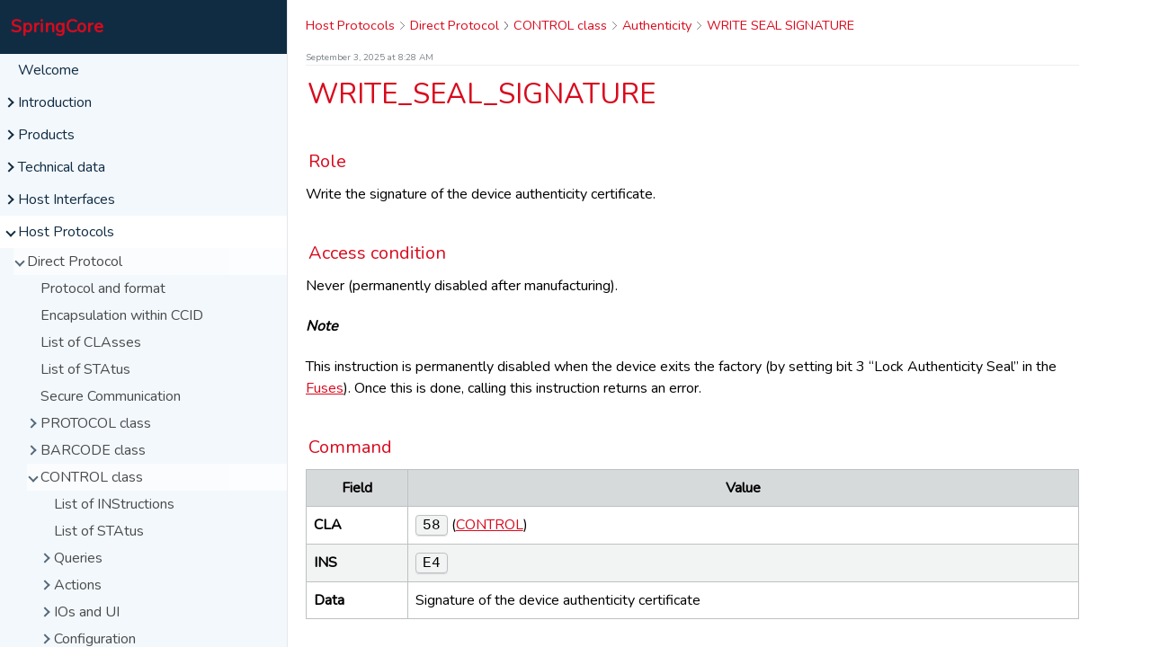

--- FILE ---
content_type: text/html; charset=UTF-8
request_url: https://docs.springcard.com/books/SpringCore/Host_Protocols/Direct_Protocol/CONTROL_class/Authenticity/WRITE_SEAL_SIGNATURE
body_size: 10594
content:
<!DOCTYPE html>
<html class="no-js" lang="en">
<head>
    <title>WRITE SEAL SIGNATURE - SpringCore</title>
    <meta name="description" content="SpringCore Reference Book">
    <meta name="author" content="The SpringCard team - www.springcard.com">
    <meta charset="UTF-8">
    <meta http-equiv="X-UA-Compatible" content="IE=edge">

    <link rel="icon" href="/daux/themes/springcard/img/favicon-red.png" type="image/x-icon">

    <!-- Mobile -->
    <meta name="apple-mobile-web-app-capable" content="yes" />
    <meta name="viewport" content="width=device-width, initial-scale=1.0">

    <!-- JS -->
    <script>
        window.base_url = "/books/SpringCore/";
        document.documentElement.classList.remove('no-js');
    </script>

    <!-- Font -->
    
    <!-- CSS -->
            <link href='https://fonts.googleapis.com/css?family=Nunito' rel='stylesheet' type='text/css'>
            <link href='/daux/themes/springcard/css/theme-red.min.css' rel='stylesheet' type='text/css'>
    </head>
<body class="">
    <div class="Columns content">
    <aside class="Columns__left Collapsible">
        <button type="button" class="Button Collapsible__trigger" aria-controls="sidebar_content" aria-expanded="false" aria-label="Toggle navigation">
            <span class="Collapsible__trigger__bar"></span>
            <span class="Collapsible__trigger__bar"></span>
            <span class="Collapsible__trigger__bar"></span>
        </button>

        <a class="Brand" href="/books/SpringCore/index">SpringCore</a>


        <div class="Collapsible__content" id="sidebar_content">
            <!-- Navigation -->
            <ul class='Nav'>
<li class='Nav__item '><a href="/books/SpringCore/Welcome">Welcome</a></li>
<li class='Nav__item  has-children'><a href="/books/SpringCore/Introduction/index" class="Nav__item__link"><i class="Nav__arrow">&nbsp;</i>Introduction</a><ul class='Nav'>
<li class='Nav__item '><a href="/books/SpringCore/Introduction/The_SpringCore_family">The SpringCore family</a></li>
<li class='Nav__item '><a href="/books/SpringCore/Introduction/SpringCard_Companion">SpringCard Companion</a></li>
<li class='Nav__item '><a href="/books/SpringCore/Introduction/Operating_Modes">Operating Modes</a></li>
<li class='Nav__item '><a href="/books/SpringCore/Introduction/Symbols_and_abbreviations">Symbols and abbreviations</a></li></ul></li>
<li class='Nav__item  has-children'><a href="/books/SpringCore/Products/index" class="Nav__item__link"><i class="Nav__arrow">&nbsp;</i>Products</a><ul class='Nav'>
<li class='Nav__item  has-children'><a href="/books/SpringCore/Products/M519/index" class="Nav__item__link"><i class="Nav__arrow">&nbsp;</i>M519</a><ul class='Nav'>
<li class='Nav__item '><a href="/books/SpringCore/Products/M519/Features">Features</a></li></ul></li>
<li class='Nav__item  has-children'><a href="/books/SpringCore/Products/PUCK/index" class="Nav__item__link"><i class="Nav__arrow">&nbsp;</i>PUCK</a><ul class='Nav'>
<li class='Nav__item '><a href="/books/SpringCore/Products/PUCK/Variants">Variants</a></li>
<li class='Nav__item '><a href="/books/SpringCore/Products/PUCK/Features">Features</a></li>
<li class='Nav__item '><a href="/books/SpringCore/Products/PUCK/User_interface">User interface</a></li>
<li class='Nav__item '><a href="/books/SpringCore/Products/PUCK/UI_Sequences">UI Sequences</a></li></ul></li>
<li class='Nav__item  has-children'><a href="/books/SpringCore/Products/SpringPark_SD/index" class="Nav__item__link"><i class="Nav__arrow">&nbsp;</i>SpringPark-SD</a><ul class='Nav'>
<li class='Nav__item '><a href="/books/SpringCore/Products/SpringPark_SD/Features">Features</a></li>
<li class='Nav__item '><a href="/books/SpringCore/Products/SpringPark_SD/User_interface">User interface</a></li>
<li class='Nav__item '><a href="/books/SpringCore/Products/SpringPark_SD/UI_Sequences">UI Sequences</a></li></ul></li></ul></li>
<li class='Nav__item  has-children'><a href="/books/SpringCore/Technical_data/index" class="Nav__item__link"><i class="Nav__arrow">&nbsp;</i>Technical data</a><ul class='Nav'>
<li class='Nav__item '><a href="/books/SpringCore/Technical_data/NFC_and_RFID_HF">NFC and RFID HF</a></li>
<li class='Nav__item '><a href="/books/SpringCore/Technical_data/BLE">BLE</a></li>
<li class='Nav__item '><a href="/books/SpringCore/Technical_data/Smart_cards">Smart cards</a></li></ul></li>
<li class='Nav__item  has-children'><a href="/books/SpringCore/Host_Interfaces/index" class="Nav__item__link"><i class="Nav__arrow">&nbsp;</i>Host Interfaces</a><ul class='Nav'>
<li class='Nav__item  has-children'><a href="/books/SpringCore/Host_Interfaces/Serial/index" class="Nav__item__link"><i class="Nav__arrow">&nbsp;</i>Serial</a><ul class='Nav'>
<li class='Nav__item '><a href="/books/SpringCore/Host_Interfaces/Serial/SpringCore_Direct">SpringCore Direct</a></li>
<li class='Nav__item '><a href="/books/SpringCore/Host_Interfaces/Serial/CCID_(PCSC)">CCID (PCSC)</a></li></ul></li>
<li class='Nav__item  has-children'><a href="/books/SpringCore/Host_Interfaces/USB/index" class="Nav__item__link"><i class="Nav__arrow">&nbsp;</i>USB</a><ul class='Nav'>
<li class='Nav__item '><a href="/books/SpringCore/Host_Interfaces/USB/SpringCore_Direct">SpringCore Direct</a></li>
<li class='Nav__item '><a href="/books/SpringCore/Host_Interfaces/USB/CCID_(PCSC)">CCID (PCSC)</a></li>
<li class='Nav__item '><a href="/books/SpringCore/Host_Interfaces/USB/HID_(RFID_Scanner)">HID (RFID Scanner)</a></li>
<li class='Nav__item '><a href="/books/SpringCore/Host_Interfaces/USB/Virtual_Comm_Port">Virtual Comm Port</a></li></ul></li>
<li class='Nav__item  has-children'><a href="/books/SpringCore/Host_Interfaces/Bluetooth/index" class="Nav__item__link"><i class="Nav__arrow">&nbsp;</i>Bluetooth</a><ul class='Nav'>
<li class='Nav__item '><a href="/books/SpringCore/Host_Interfaces/Bluetooth/Standard_Services">Standard Services</a></li>
<li class='Nav__item '><a href="/books/SpringCore/Host_Interfaces/Bluetooth/SpringCore_Direct">SpringCore Direct</a></li>
<li class='Nav__item '><a href="/books/SpringCore/Host_Interfaces/Bluetooth/CCID_(PCSC)">CCID (PCSC)</a></li>
<li class='Nav__item '><a href="/books/SpringCore/Host_Interfaces/Bluetooth/Secure_CCID">Secure CCID</a></li>
<li class='Nav__item '><a href="/books/SpringCore/Host_Interfaces/Bluetooth/HID_(RFID_Scanner)">HID (RFID Scanner)</a></li></ul></li>
<li class='Nav__item  has-children'><a href="/books/SpringCore/Host_Interfaces/Network/index" class="Nav__item__link"><i class="Nav__arrow">&nbsp;</i>Network</a><ul class='Nav'>
<li class='Nav__item '><a href="/books/SpringCore/Host_Interfaces/Network/UDP_Direct">UDP Direct</a></li>
<li class='Nav__item '><a href="/books/SpringCore/Host_Interfaces/Network/TCP_Direct">TCP Direct</a></li>
<li class='Nav__item  has-children'><a href="/books/SpringCore/Host_Interfaces/Network/TCP_Server/CCID_(PCSC)" class="Nav__item__link"><i class="Nav__arrow">&nbsp;</i>TCP Server</a><ul class='Nav'>
<li class='Nav__item '><a href="/books/SpringCore/Host_Interfaces/Network/TCP_Server/CCID_(PCSC)">CCID (PCSC)</a></li>
<li class='Nav__item '><a href="/books/SpringCore/Host_Interfaces/Network/TCP_Server/$SCRDR">$SCRDR</a></li>
<li class='Nav__item '><a href="/books/SpringCore/Host_Interfaces/Network/TCP_Server/JSON">JSON</a></li></ul></li>
<li class='Nav__item  has-children'><a href="/books/SpringCore/Host_Interfaces/Network/UDP_Server/$SCRDR" class="Nav__item__link"><i class="Nav__arrow">&nbsp;</i>UDP Server</a><ul class='Nav'>
<li class='Nav__item '><a href="/books/SpringCore/Host_Interfaces/Network/UDP_Server/$SCRDR">$SCRDR</a></li>
<li class='Nav__item '><a href="/books/SpringCore/Host_Interfaces/Network/UDP_Server/JSON">JSON</a></li></ul></li>
<li class='Nav__item  has-children'><a href="/books/SpringCore/Host_Interfaces/Network/MQTT_Client/index" class="Nav__item__link"><i class="Nav__arrow">&nbsp;</i>MQTT Client</a><ul class='Nav'>
<li class='Nav__item '><a href="/books/SpringCore/Host_Interfaces/Network/MQTT_Client/Configuration">Configuration</a></li>
<li class='Nav__item '><a href="/books/SpringCore/Host_Interfaces/Network/MQTT_Client/Topics">Topics</a></li>
<li class='Nav__item '><a href="/books/SpringCore/Host_Interfaces/Network/MQTT_Client/Direct_Protocol">Direct Protocol</a></li>
<li class='Nav__item '><a href="/books/SpringCore/Host_Interfaces/Network/MQTT_Client/CCID_(PCSC)">CCID (PCSC)</a></li>
<li class='Nav__item '><a href="/books/SpringCore/Host_Interfaces/Network/MQTT_Client/Smart_Reader">Smart Reader</a></li></ul></li>
<li class='Nav__item  has-children'><a href="/books/SpringCore/Host_Interfaces/Network/HTTP_Client/index" class="Nav__item__link"><i class="Nav__arrow">&nbsp;</i>HTTP Client</a><ul class='Nav'>
<li class='Nav__item '><a href="/books/SpringCore/Host_Interfaces/Network/HTTP_Client/$SCRDR">$SCRDR</a></li>
<li class='Nav__item '><a href="/books/SpringCore/Host_Interfaces/Network/HTTP_Client/JSON">JSON</a></li>
<li class='Nav__item '><a href="/books/SpringCore/Host_Interfaces/Network/HTTP_Client/IWM2_Legacy">IWM2 Legacy</a></li></ul></li></ul></li></ul></li>
<li class='Nav__item Nav__item--open has-children'><a href="/books/SpringCore/Host_Protocols/index" class="Nav__item__link"><i class="Nav__arrow">&nbsp;</i>Host Protocols</a><ul class='Nav'>
<li class='Nav__item Nav__item--open has-children'><a href="/books/SpringCore/Host_Protocols/Direct_Protocol/index" class="Nav__item__link"><i class="Nav__arrow">&nbsp;</i>Direct Protocol</a><ul class='Nav'>
<li class='Nav__item '><a href="/books/SpringCore/Host_Protocols/Direct_Protocol/Protocol_and_format">Protocol and format</a></li>
<li class='Nav__item '><a href="/books/SpringCore/Host_Protocols/Direct_Protocol/Encapsulation_within_CCID">Encapsulation within CCID</a></li>
<li class='Nav__item '><a href="/books/SpringCore/Host_Protocols/Direct_Protocol/List_of_CLAsses">List of CLAsses</a></li>
<li class='Nav__item '><a href="/books/SpringCore/Host_Protocols/Direct_Protocol/List_of_STAtus">List of STAtus</a></li>
<li class='Nav__item '><a href="/books/SpringCore/Host_Protocols/Direct_Protocol/Secure_Communication">Secure Communication</a></li>
<li class='Nav__item  has-children'><a href="/books/SpringCore/Host_Protocols/Direct_Protocol/PROTOCOL_class/index" class="Nav__item__link"><i class="Nav__arrow">&nbsp;</i>PROTOCOL class</a><ul class='Nav'>
<li class='Nav__item '><a href="/books/SpringCore/Host_Protocols/Direct_Protocol/PROTOCOL_class/PING">PING</a></li>
<li class='Nav__item '><a href="/books/SpringCore/Host_Protocols/Direct_Protocol/PROTOCOL_class/PING_EVENT">PING EVENT</a></li>
<li class='Nav__item '><a href="/books/SpringCore/Host_Protocols/Direct_Protocol/PROTOCOL_class/GET_DESCRIPTOR">GET DESCRIPTOR</a></li>
<li class='Nav__item '><a href="/books/SpringCore/Host_Protocols/Direct_Protocol/PROTOCOL_class/STAY_QUIET">STAY QUIET</a></li>
<li class='Nav__item '><a href="/books/SpringCore/Host_Protocols/Direct_Protocol/PROTOCOL_class/CLEAR_QUIET">CLEAR QUIET</a></li>
<li class='Nav__item '><a href="/books/SpringCore/Host_Protocols/Direct_Protocol/PROTOCOL_class/AUTHENTICATE">AUTHENTICATE</a></li>
<li class='Nav__item '><a href="/books/SpringCore/Host_Protocols/Direct_Protocol/PROTOCOL_class/CHANGE_KEY">CHANGE KEY</a></li>
<li class='Nav__item '><a href="/books/SpringCore/Host_Protocols/Direct_Protocol/PROTOCOL_class/SET_SERIAL_PARAMETERS">SET SERIAL PARAMETERS</a></li>
<li class='Nav__item '><a href="/books/SpringCore/Host_Protocols/Direct_Protocol/PROTOCOL_class/HOST_EVENT_POLL">HOST EVENT POLL</a></li></ul></li>
<li class='Nav__item  has-children'><a href="/books/SpringCore/Host_Protocols/Direct_Protocol/BARCODE_class/index" class="Nav__item__link"><i class="Nav__arrow">&nbsp;</i>BARCODE class</a><ul class='Nav'>
<li class='Nav__item '><a href="/books/SpringCore/Host_Protocols/Direct_Protocol/BARCODE_class/GET_CURRENT_MODE">GET CURRENT MODE</a></li>
<li class='Nav__item '><a href="/books/SpringCore/Host_Protocols/Direct_Protocol/BARCODE_class/GET_SCAN_ENGINE">GET SCAN ENGINE</a></li>
<li class='Nav__item '><a href="/books/SpringCore/Host_Protocols/Direct_Protocol/BARCODE_class/GET_SYMBOLOGY">GET SYMBOLOGY</a></li>
<li class='Nav__item '><a href="/books/SpringCore/Host_Protocols/Direct_Protocol/BARCODE_class/SET_SYMBOLOGY">SET SYMBOLOGY</a></li>
<li class='Nav__item '><a href="/books/SpringCore/Host_Protocols/Direct_Protocol/BARCODE_class/RESET_SYMBOLOGY">RESET SYMBOLOGY</a></li></ul></li>
<li class='Nav__item Nav__item--open has-children'><a href="/books/SpringCore/Host_Protocols/Direct_Protocol/CONTROL_class/index" class="Nav__item__link"><i class="Nav__arrow">&nbsp;</i>CONTROL class</a><ul class='Nav'>
<li class='Nav__item '><a href="/books/SpringCore/Host_Protocols/Direct_Protocol/CONTROL_class/List_of_INStructions">List of INStructions</a></li>
<li class='Nav__item '><a href="/books/SpringCore/Host_Protocols/Direct_Protocol/CONTROL_class/List_of_STAtus">List of STAtus</a></li>
<li class='Nav__item  has-children'><a href="/books/SpringCore/Host_Protocols/Direct_Protocol/CONTROL_class/Queries/GET_DATA/index" class="Nav__item__link"><i class="Nav__arrow">&nbsp;</i>Queries</a><ul class='Nav'>
<li class='Nav__item  has-children'><a href="/books/SpringCore/Host_Protocols/Direct_Protocol/CONTROL_class/Queries/GET_DATA/index" class="Nav__item__link"><i class="Nav__arrow">&nbsp;</i>GET DATA</a><ul class='Nav'>
<li class='Nav__item '><a href="/books/SpringCore/Host_Protocols/Direct_Protocol/CONTROL_class/Queries/GET_DATA/HARDWARE_CHARACTERISTICS">HARDWARE CHARACTERISTICS</a></li>
<li class='Nav__item '><a href="/books/SpringCore/Host_Protocols/Direct_Protocol/CONTROL_class/Queries/GET_DATA/NETWORK_STATE">NETWORK STATE</a></li>
<li class='Nav__item '><a href="/books/SpringCore/Host_Protocols/Direct_Protocol/CONTROL_class/Queries/GET_DATA/POWER_STATE">POWER STATE</a></li>
<li class='Nav__item '><a href="/books/SpringCore/Host_Protocols/Direct_Protocol/CONTROL_class/Queries/GET_DATA/BATTERY_DATA">BATTERY DATA</a></li>
<li class='Nav__item '><a href="/books/SpringCore/Host_Protocols/Direct_Protocol/CONTROL_class/Queries/GET_DATA/TEMPERATURES">TEMPERATURES</a></li>
<li class='Nav__item '><a href="/books/SpringCore/Host_Protocols/Direct_Protocol/CONTROL_class/Queries/GET_DATA/VOLTAGE_AND_CURRENT">VOLTAGE AND CURRENT</a></li>
<li class='Nav__item '><a href="/books/SpringCore/Host_Protocols/Direct_Protocol/CONTROL_class/Queries/GET_DATA/DEVICE_STATE">DEVICE STATE</a></li></ul></li>
<li class='Nav__item '><a href="/books/SpringCore/Host_Protocols/Direct_Protocol/CONTROL_class/Queries/BENCHMARK_CLEAR">BENCHMARK CLEAR</a></li>
<li class='Nav__item '><a href="/books/SpringCore/Host_Protocols/Direct_Protocol/CONTROL_class/Queries/BENCHMARK_GET">BENCHMARK GET</a></li>
<li class='Nav__item '><a href="/books/SpringCore/Host_Protocols/Direct_Protocol/CONTROL_class/Queries/GET_NETWORK_STATS">GET NETWORK STATS</a></li>
<li class='Nav__item '><a href="/books/SpringCore/Host_Protocols/Direct_Protocol/CONTROL_class/Queries/GET_BLE_STATS">GET BLE STATS</a></li></ul></li>
<li class='Nav__item  has-children'><a href="/books/SpringCore/Host_Protocols/Direct_Protocol/CONTROL_class/Actions/RESET" class="Nav__item__link"><i class="Nav__arrow">&nbsp;</i>Actions</a><ul class='Nav'>
<li class='Nav__item '><a href="/books/SpringCore/Host_Protocols/Direct_Protocol/CONTROL_class/Actions/RESET">RESET</a></li>
<li class='Nav__item '><a href="/books/SpringCore/Host_Protocols/Direct_Protocol/CONTROL_class/Actions/REMOTE_DISCONNECT">REMOTE DISCONNECT</a></li>
<li class='Nav__item '><a href="/books/SpringCore/Host_Protocols/Direct_Protocol/CONTROL_class/Actions/SHUTDOWN">SHUTDOWN</a></li>
<li class='Nav__item '><a href="/books/SpringCore/Host_Protocols/Direct_Protocol/CONTROL_class/Actions/PRODUCT_SPECIFIC">PRODUCT SPECIFIC</a></li>
<li class='Nav__item '><a href="/books/SpringCore/Host_Protocols/Direct_Protocol/CONTROL_class/Actions/IBEACON">IBEACON</a></li>
<li class='Nav__item '><a href="/books/SpringCore/Host_Protocols/Direct_Protocol/CONTROL_class/Actions/CERTIFICATION_TESTS">CERTIFICATION TESTS</a></li>
<li class='Nav__item '><a href="/books/SpringCore/Host_Protocols/Direct_Protocol/CONTROL_class/Actions/COMMON_ACTION">COMMON ACTION</a></li></ul></li>
<li class='Nav__item  has-children'><a href="/books/SpringCore/Host_Protocols/Direct_Protocol/CONTROL_class/IOs_and_UI/I2C_READ" class="Nav__item__link"><i class="Nav__arrow">&nbsp;</i>IOs and UI</a><ul class='Nav'>
<li class='Nav__item '><a href="/books/SpringCore/Host_Protocols/Direct_Protocol/CONTROL_class/IOs_and_UI/I2C_READ">I2C READ</a></li>
<li class='Nav__item '><a href="/books/SpringCore/Host_Protocols/Direct_Protocol/CONTROL_class/IOs_and_UI/I2C_WRITE">I2C WRITE</a></li>
<li class='Nav__item '><a href="/books/SpringCore/Host_Protocols/Direct_Protocol/CONTROL_class/IOs_and_UI/GET_MODE">GET MODE</a></li>
<li class='Nav__item '><a href="/books/SpringCore/Host_Protocols/Direct_Protocol/CONTROL_class/IOs_and_UI/GET_GPIOS">GET GPIOS</a></li>
<li class='Nav__item '><a href="/books/SpringCore/Host_Protocols/Direct_Protocol/CONTROL_class/IOs_and_UI/SET_GPIOS">SET GPIOS</a></li>
<li class='Nav__item '><a href="/books/SpringCore/Host_Protocols/Direct_Protocol/CONTROL_class/IOs_and_UI/GET_CONTROLS">GET CONTROLS</a></li>
<li class='Nav__item '><a href="/books/SpringCore/Host_Protocols/Direct_Protocol/CONTROL_class/IOs_and_UI/PLAY_SEQUENCE">PLAY SEQUENCE</a></li>
<li class='Nav__item '><a href="/books/SpringCore/Host_Protocols/Direct_Protocol/CONTROL_class/IOs_and_UI/SET_LED_RGB">SET LED RGB</a></li>
<li class='Nav__item '><a href="/books/SpringCore/Host_Protocols/Direct_Protocol/CONTROL_class/IOs_and_UI/SET_LEDS">SET LEDS</a></li>
<li class='Nav__item '><a href="/books/SpringCore/Host_Protocols/Direct_Protocol/CONTROL_class/IOs_and_UI/SET_BUZZER">SET BUZZER</a></li>
<li class='Nav__item '><a href="/books/SpringCore/Host_Protocols/Direct_Protocol/CONTROL_class/IOs_and_UI/SET_LIGHT">SET LIGHT</a></li>
<li class='Nav__item '><a href="/books/SpringCore/Host_Protocols/Direct_Protocol/CONTROL_class/IOs_and_UI/PLAY_SEQUENCE_STRING">PLAY SEQUENCE STRING</a></li>
<li class='Nav__item '><a href="/books/SpringCore/Host_Protocols/Direct_Protocol/CONTROL_class/IOs_and_UI/AUTO_DIMM_LIGHT">AUTO DIMM LIGHT</a></li>
<li class='Nav__item '><a href="/books/SpringCore/Host_Protocols/Direct_Protocol/CONTROL_class/IOs_and_UI/AUTO_SEQUENCES">AUTO SEQUENCES</a></li>
<li class='Nav__item '><a href="/books/SpringCore/Host_Protocols/Direct_Protocol/CONTROL_class/IOs_and_UI/WINK">WINK</a></li>
<li class='Nav__item '><a href="/books/SpringCore/Host_Protocols/Direct_Protocol/CONTROL_class/IOs_and_UI/LED_modes">LED modes</a></li></ul></li>
<li class='Nav__item  has-children'><a href="/books/SpringCore/Host_Protocols/Direct_Protocol/CONTROL_class/Configuration/READ_FREE_REGISTER" class="Nav__item__link"><i class="Nav__arrow">&nbsp;</i>Configuration</a><ul class='Nav'>
<li class='Nav__item '><a href="/books/SpringCore/Host_Protocols/Direct_Protocol/CONTROL_class/Configuration/READ_FREE_REGISTER">READ FREE REGISTER</a></li>
<li class='Nav__item '><a href="/books/SpringCore/Host_Protocols/Direct_Protocol/CONTROL_class/Configuration/READ_REGISTER">READ REGISTER</a></li>
<li class='Nav__item '><a href="/books/SpringCore/Host_Protocols/Direct_Protocol/CONTROL_class/Configuration/WRITE_REGISTER">WRITE REGISTER</a></li>
<li class='Nav__item '><a href="/books/SpringCore/Host_Protocols/Direct_Protocol/CONTROL_class/Configuration/LOAD_FACTORY_CONFIG">LOAD FACTORY CONFIG</a></li>
<li class='Nav__item '><a href="/books/SpringCore/Host_Protocols/Direct_Protocol/CONTROL_class/Configuration/SAVE_FACTORY_CONFIG">SAVE FACTORY CONFIG</a></li>
<li class='Nav__item '><a href="/books/SpringCore/Host_Protocols/Direct_Protocol/CONTROL_class/Configuration/GET_DATETIME">GET DATETIME</a></li>
<li class='Nav__item '><a href="/books/SpringCore/Host_Protocols/Direct_Protocol/CONTROL_class/Configuration/SET_DATETIME">SET DATETIME</a></li>
<li class='Nav__item '><a href="/books/SpringCore/Host_Protocols/Direct_Protocol/CONTROL_class/Configuration/MICORE">MICORE</a></li>
<li class='Nav__item '><a href="/books/SpringCore/Host_Protocols/Direct_Protocol/CONTROL_class/Configuration/RELOAD_CONFIG">RELOAD CONFIG</a></li></ul></li>
<li class='Nav__item  has-children'><a href="/books/SpringCore/Host_Protocols/Direct_Protocol/CONTROL_class/CCID/CCID_GET_SLOT_NAME" class="Nav__item__link"><i class="Nav__arrow">&nbsp;</i>CCID</a><ul class='Nav'>
<li class='Nav__item '><a href="/books/SpringCore/Host_Protocols/Direct_Protocol/CONTROL_class/CCID/CCID_GET_SLOT_NAME">CCID GET SLOT NAME</a></li>
<li class='Nav__item '><a href="/books/SpringCore/Host_Protocols/Direct_Protocol/CONTROL_class/CCID/CCID_STOP_SLOT">CCID STOP SLOT</a></li>
<li class='Nav__item '><a href="/books/SpringCore/Host_Protocols/Direct_Protocol/CONTROL_class/CCID/CCID_START_SLOT">CCID START SLOT</a></li>
<li class='Nav__item '><a href="/books/SpringCore/Host_Protocols/Direct_Protocol/CONTROL_class/CCID/CCID_CONTROL_SLOT">CCID CONTROL SLOT</a></li></ul></li>
<li class='Nav__item  has-children'><a href="/books/SpringCore/Host_Protocols/Direct_Protocol/CONTROL_class/NFC_modes/NFC_POLLER" class="Nav__item__link"><i class="Nav__arrow">&nbsp;</i>NFC modes</a><ul class='Nav'>
<li class='Nav__item '><a href="/books/SpringCore/Host_Protocols/Direct_Protocol/CONTROL_class/NFC_modes/NFC_POLLER">NFC POLLER</a></li>
<li class='Nav__item '><a href="/books/SpringCore/Host_Protocols/Direct_Protocol/CONTROL_class/NFC_modes/NFC_LISTENER">NFC LISTENER</a></li>
<li class='Nav__item '><a href="/books/SpringCore/Host_Protocols/Direct_Protocol/CONTROL_class/NFC_modes/NFC_HCE_STOP">NFC HCE STOP</a></li>
<li class='Nav__item '><a href="/books/SpringCore/Host_Protocols/Direct_Protocol/CONTROL_class/NFC_modes/NFC_HCE_START">NFC HCE START</a></li></ul></li>
<li class='Nav__item  has-children'><a href="/books/SpringCore/Host_Protocols/Direct_Protocol/CONTROL_class/Reader/READER_STOP" class="Nav__item__link"><i class="Nav__arrow">&nbsp;</i>Reader</a><ul class='Nav'>
<li class='Nav__item '><a href="/books/SpringCore/Host_Protocols/Direct_Protocol/CONTROL_class/Reader/READER_STOP">READER STOP</a></li>
<li class='Nav__item '><a href="/books/SpringCore/Host_Protocols/Direct_Protocol/CONTROL_class/Reader/READER_ONCE">READER ONCE</a></li>
<li class='Nav__item '><a href="/books/SpringCore/Host_Protocols/Direct_Protocol/CONTROL_class/Reader/READER_START_ONE">READER START ONE</a></li>
<li class='Nav__item '><a href="/books/SpringCore/Host_Protocols/Direct_Protocol/CONTROL_class/Reader/READER_START">READER START</a></li>
<li class='Nav__item '><a href="/books/SpringCore/Host_Protocols/Direct_Protocol/CONTROL_class/Reader/DIRECT_OUTPUT_ENABLE">DIRECT OUTPUT ENABLE</a></li>
<li class='Nav__item '><a href="/books/SpringCore/Host_Protocols/Direct_Protocol/CONTROL_class/Reader/DIRECT_OUTPUT_DISABLE">DIRECT OUTPUT DISABLE</a></li>
<li class='Nav__item '><a href="/books/SpringCore/Host_Protocols/Direct_Protocol/CONTROL_class/Reader/BARCODE_STOP">BARCODE STOP</a></li>
<li class='Nav__item '><a href="/books/SpringCore/Host_Protocols/Direct_Protocol/CONTROL_class/Reader/BARCODE_ONCE">BARCODE ONCE</a></li>
<li class='Nav__item '><a href="/books/SpringCore/Host_Protocols/Direct_Protocol/CONTROL_class/Reader/BARCODE_START_ONE">BARCODE START ONE</a></li>
<li class='Nav__item '><a href="/books/SpringCore/Host_Protocols/Direct_Protocol/CONTROL_class/Reader/BARCODE_START">BARCODE START</a></li></ul></li>
<li class='Nav__item  has-children'><a href="/books/SpringCore/Host_Protocols/Direct_Protocol/CONTROL_class/PKI/GET_PKI_SUBJECT" class="Nav__item__link"><i class="Nav__arrow">&nbsp;</i>PKI</a><ul class='Nav'>
<li class='Nav__item '><a href="/books/SpringCore/Host_Protocols/Direct_Protocol/CONTROL_class/PKI/GET_PKI_SUBJECT">GET PKI SUBJECT</a></li>
<li class='Nav__item '><a href="/books/SpringCore/Host_Protocols/Direct_Protocol/CONTROL_class/PKI/READ_PKI_CERTIFICATE">READ PKI CERTIFICATE</a></li>
<li class='Nav__item '><a href="/books/SpringCore/Host_Protocols/Direct_Protocol/CONTROL_class/PKI/WRITE_PKI_CERTIFICATE">WRITE PKI CERTIFICATE</a></li></ul></li>
<li class='Nav__item Nav__item--open has-children'><a href="/books/SpringCore/Host_Protocols/Direct_Protocol/CONTROL_class/Authenticity/IS_SEAL_GENUINE" class="Nav__item__link"><i class="Nav__arrow">&nbsp;</i>Authenticity</a><ul class='Nav'>
<li class='Nav__item '><a href="/books/SpringCore/Host_Protocols/Direct_Protocol/CONTROL_class/Authenticity/IS_SEAL_GENUINE">IS SEAL GENUINE</a></li>
<li class='Nav__item '><a href="/books/SpringCore/Host_Protocols/Direct_Protocol/CONTROL_class/Authenticity/GET_SEAL_SUBJECT">GET SEAL SUBJECT</a></li>
<li class='Nav__item '><a href="/books/SpringCore/Host_Protocols/Direct_Protocol/CONTROL_class/Authenticity/READ_SEAL_SIGNATURE">READ SEAL SIGNATURE</a></li>
<li class='Nav__item Nav__item--active'><a href="/books/SpringCore/Host_Protocols/Direct_Protocol/CONTROL_class/Authenticity/WRITE_SEAL_SIGNATURE">WRITE SEAL SIGNATURE</a></li></ul></li></ul></li>
<li class='Nav__item  has-children'><a href="/books/SpringCore/Host_Protocols/Direct_Protocol/ATCRYPTO_class/index" class="Nav__item__link"><i class="Nav__arrow">&nbsp;</i>ATCRYPTO class</a><ul class='Nav'>
<li class='Nav__item '><a href="/books/SpringCore/Host_Protocols/Direct_Protocol/ATCRYPTO_class/INIT">INIT</a></li>
<li class='Nav__item '><a href="/books/SpringCore/Host_Protocols/Direct_Protocol/ATCRYPTO_class/BLANK">BLANK</a></li>
<li class='Nav__item '><a href="/books/SpringCore/Host_Protocols/Direct_Protocol/ATCRYPTO_class/SET_KEY_USER">SET KEY USER</a></li>
<li class='Nav__item '><a href="/books/SpringCore/Host_Protocols/Direct_Protocol/ATCRYPTO_class/SET_KEY_ADMIN">SET KEY ADMIN</a></li>
<li class='Nav__item '><a href="/books/SpringCore/Host_Protocols/Direct_Protocol/ATCRYPTO_class/SET_PRIVATE_KEY">SET PRIVATE KEY</a></li>
<li class='Nav__item '><a href="/books/SpringCore/Host_Protocols/Direct_Protocol/ATCRYPTO_class/GENERATE_PRIVATE_KEY">GENERATE PRIVATE KEY</a></li>
<li class='Nav__item '><a href="/books/SpringCore/Host_Protocols/Direct_Protocol/ATCRYPTO_class/GET_PUBLIC_KEY">GET PUBLIC KEY</a></li>
<li class='Nav__item '><a href="/books/SpringCore/Host_Protocols/Direct_Protocol/ATCRYPTO_class/SIGN">SIGN</a></li>
<li class='Nav__item '><a href="/books/SpringCore/Host_Protocols/Direct_Protocol/ATCRYPTO_class/HASH_AND_SIGN">HASH AND SIGN</a></li>
<li class='Nav__item '><a href="/books/SpringCore/Host_Protocols/Direct_Protocol/ATCRYPTO_class/ECDH">ECDH</a></li>
<li class='Nav__item '><a href="/books/SpringCore/Host_Protocols/Direct_Protocol/ATCRYPTO_class/GET_CSR">GET CSR</a></li>
<li class='Nav__item '><a href="/books/SpringCore/Host_Protocols/Direct_Protocol/ATCRYPTO_class/GET_CSR_EX">GET CSR EX</a></li></ul></li>
<li class='Nav__item '><a href="/books/SpringCore/Host_Protocols/Direct_Protocol/SAM_AV_class">SAM AV class</a></li>
<li class='Nav__item '><a href="/books/SpringCore/Host_Protocols/Direct_Protocol/HCE_class">HCE class</a></li>
<li class='Nav__item '><a href="/books/SpringCore/Host_Protocols/Direct_Protocol/READER_class">READER class</a></li>
<li class='Nav__item  has-children'><a href="/books/SpringCore/Host_Protocols/Direct_Protocol/DFU_class/index" class="Nav__item__link"><i class="Nav__arrow">&nbsp;</i>DFU class</a><ul class='Nav'>
<li class='Nav__item '><a href="/books/SpringCore/Host_Protocols/Direct_Protocol/DFU_class/List_of_INStructions">List of INStructions</a></li>
<li class='Nav__item '><a href="/books/SpringCore/Host_Protocols/Direct_Protocol/DFU_class/List_of_STAtus">List of STAtus</a></li>
<li class='Nav__item '><a href="/books/SpringCore/Host_Protocols/Direct_Protocol/DFU_class/GET_CONTEXT">GET CONTEXT</a></li>
<li class='Nav__item '><a href="/books/SpringCore/Host_Protocols/Direct_Protocol/DFU_class/RESET">RESET</a></li>
<li class='Nav__item '><a href="/books/SpringCore/Host_Protocols/Direct_Protocol/DFU_class/PUSH_TO_STORAGE_and_PUSH_TO_STORAGE_FAST">PUSH TO STORAGE and PUSH TO STORAGE FAST</a></li>
<li class='Nav__item '><a href="/books/SpringCore/Host_Protocols/Direct_Protocol/DFU_class/DUMP_STORAGE">DUMP STORAGE</a></li>
<li class='Nav__item '><a href="/books/SpringCore/Host_Protocols/Direct_Protocol/DFU_class/CLEAR_STORAGE">CLEAR STORAGE</a></li>
<li class='Nav__item '><a href="/books/SpringCore/Host_Protocols/Direct_Protocol/DFU_class/PUSH_TO_STORAGE_CANCEL">PUSH TO STORAGE CANCEL</a></li>
<li class='Nav__item '><a href="/books/SpringCore/Host_Protocols/Direct_Protocol/DFU_class/PUSH_TO_ROM">PUSH TO ROM</a></li>
<li class='Nav__item '><a href="/books/SpringCore/Host_Protocols/Direct_Protocol/DFU_class/Format_of_Firmware_files">Format of Firmware files</a></li></ul></li>
<li class='Nav__item '><a href="/books/SpringCore/Host_Protocols/Direct_Protocol/ECHO_class">ECHO class</a></li>
<li class='Nav__item '><a href="/books/SpringCore/Host_Protocols/Direct_Protocol/LOGGING_class">LOGGING class</a></li></ul></li>
<li class='Nav__item  has-children'><a href="/books/SpringCore/Host_Protocols/CCID_Protocol_(PCSC)/index" class="Nav__item__link"><i class="Nav__arrow">&nbsp;</i>CCID Protocol (PCSC)</a><ul class='Nav'>
<li class='Nav__item '><a href="/books/SpringCore/Host_Protocols/CCID_Protocol_(PCSC)/Non_USB_Control">Non-USB Control</a></li>
<li class='Nav__item '><a href="/books/SpringCore/Host_Protocols/CCID_Protocol_(PCSC)/Non_USB_Notifications">Non-USB Notifications</a></li></ul></li>
<li class='Nav__item '><a href="/books/SpringCore/Host_Protocols/HID_Protocol_(RFID_Scanner)">HID Protocol (RFID Scanner)</a></li>
<li class='Nav__item  has-children'><a href="/books/SpringCore/Host_Protocols/Smart_Reader_Protocols/TLV_Protocol/index" class="Nav__item__link"><i class="Nav__arrow">&nbsp;</i>Smart Reader Protocols</a><ul class='Nav'>
<li class='Nav__item '><a href="/books/SpringCore/Host_Protocols/Smart_Reader_Protocols/TLV_Protocol/index" class="Nav__item__link"><i class="Nav__arrow">&nbsp;</i>TLV Protocol</a><ul class='Nav'></ul></li>
<li class='Nav__item  has-children'><a href="/books/SpringCore/Host_Protocols/Smart_Reader_Protocols/$SCRDR_Messages/index" class="Nav__item__link"><i class="Nav__arrow">&nbsp;</i>$SCRDR Messages</a><ul class='Nav'>
<li class='Nav__item '><a href="/books/SpringCore/Host_Protocols/Smart_Reader_Protocols/$SCRDR_Messages/$SCRDR_Message">$SCRDR Message</a></li>
<li class='Nav__item '><a href="/books/SpringCore/Host_Protocols/Smart_Reader_Protocols/$SCRDR_Messages/$SCCMD_Message">$SCCMD Message</a></li></ul></li>
<li class='Nav__item  has-children'><a href="/books/SpringCore/Host_Protocols/Smart_Reader_Protocols/JSON_Messages/index" class="Nav__item__link"><i class="Nav__arrow">&nbsp;</i>JSON Messages</a><ul class='Nav'>
<li class='Nav__item '><a href="/books/SpringCore/Host_Protocols/Smart_Reader_Protocols/JSON_Messages/META_Message">META Message</a></li>
<li class='Nav__item '><a href="/books/SpringCore/Host_Protocols/Smart_Reader_Protocols/JSON_Messages/STATUS_Message">STATUS Message</a></li>
<li class='Nav__item '><a href="/books/SpringCore/Host_Protocols/Smart_Reader_Protocols/JSON_Messages/READER_EVENT_Message">READER EVENT Message</a></li>
<li class='Nav__item '><a href="/books/SpringCore/Host_Protocols/Smart_Reader_Protocols/JSON_Messages/READER_COMMAND_Message">READER COMMAND Message</a></li></ul></li>
<li class='Nav__item '><a href="/books/SpringCore/Host_Protocols/Smart_Reader_Protocols/MK1_Protocol/index" class="Nav__item__link"><i class="Nav__arrow">&nbsp;</i>MK1 Protocol</a><ul class='Nav'></ul></li></ul></li>
<li class='Nav__item '><a href="/books/SpringCore/Host_Protocols/SpringProx_Legacy_Protocol">SpringProx Legacy Protocol</a></li></ul></li>
<li class='Nav__item  has-children'><a href="/books/SpringCore/PCSC_Operation/index" class="Nav__item__link"><i class="Nav__arrow">&nbsp;</i>PCSC Operation</a><ul class='Nav'>
<li class='Nav__item  has-children'><a href="/books/SpringCore/PCSC_Operation/Standard_and_API/Standard" class="Nav__item__link"><i class="Nav__arrow">&nbsp;</i>Standard and API</a><ul class='Nav'>
<li class='Nav__item '><a href="/books/SpringCore/PCSC_Operation/Standard_and_API/Standard">Standard</a></li>
<li class='Nav__item '><a href="/books/SpringCore/PCSC_Operation/Standard_and_API/API">API</a></li>
<li class='Nav__item '><a href="/books/SpringCore/PCSC_Operation/Standard_and_API/NET_library">NET library</a></li></ul></li>
<li class='Nav__item  has-children'><a href="/books/SpringCore/PCSC_Operation/PCSC_enabled_systems/Windows/USB" class="Nav__item__link"><i class="Nav__arrow">&nbsp;</i>PCSC-enabled systems</a><ul class='Nav'>
<li class='Nav__item  has-children'><a href="/books/SpringCore/PCSC_Operation/PCSC_enabled_systems/Windows/USB" class="Nav__item__link"><i class="Nav__arrow">&nbsp;</i>Windows</a><ul class='Nav'>
<li class='Nav__item '><a href="/books/SpringCore/PCSC_Operation/PCSC_enabled_systems/Windows/USB">USB</a></li>
<li class='Nav__item '><a href="/books/SpringCore/PCSC_Operation/PCSC_enabled_systems/Windows/Bluetooth">Bluetooth</a></li>
<li class='Nav__item '><a href="/books/SpringCore/PCSC_Operation/PCSC_enabled_systems/Windows/Network">Network</a></li></ul></li>
<li class='Nav__item  has-children'><a href="/books/SpringCore/PCSC_Operation/PCSC_enabled_systems/Linux/USB" class="Nav__item__link"><i class="Nav__arrow">&nbsp;</i>Linux</a><ul class='Nav'>
<li class='Nav__item '><a href="/books/SpringCore/PCSC_Operation/PCSC_enabled_systems/Linux/USB">USB</a></li>
<li class='Nav__item '><a href="/books/SpringCore/PCSC_Operation/PCSC_enabled_systems/Linux/Network">Network</a></li></ul></li>
<li class='Nav__item  has-children'><a href="/books/SpringCore/PCSC_Operation/PCSC_enabled_systems/Mac_OS_X/USB" class="Nav__item__link"><i class="Nav__arrow">&nbsp;</i>Mac OS X</a><ul class='Nav'>
<li class='Nav__item '><a href="/books/SpringCore/PCSC_Operation/PCSC_enabled_systems/Mac_OS_X/USB">USB</a></li></ul></li></ul></li>
<li class='Nav__item  has-children'><a href="/books/SpringCore/PCSC_Operation/PCSC_like_libraries/Android" class="Nav__item__link"><i class="Nav__arrow">&nbsp;</i>PCSC-like libraries</a><ul class='Nav'>
<li class='Nav__item '><a href="/books/SpringCore/PCSC_Operation/PCSC_like_libraries/Android">Android</a></li>
<li class='Nav__item '><a href="/books/SpringCore/PCSC_Operation/PCSC_like_libraries/iOS">iOS</a></li>
<li class='Nav__item '><a href="/books/SpringCore/PCSC_Operation/PCSC_like_libraries/Windows_NET">Windows NET</a></li></ul></li>
<li class='Nav__item  has-children'><a href="/books/SpringCore/PCSC_Operation/APDU_Interpreter/index" class="Nav__item__link"><i class="Nav__arrow">&nbsp;</i>APDU Interpreter</a><ul class='Nav'>
<li class='Nav__item '><a href="/books/SpringCore/PCSC_Operation/APDU_Interpreter/Command_list">Command list</a></li>
<li class='Nav__item '><a href="/books/SpringCore/PCSC_Operation/APDU_Interpreter/Status_Words">Status Words</a></li>
<li class='Nav__item  has-children'><a href="/books/SpringCore/PCSC_Operation/APDU_Interpreter/Standard_instructions/GET_DATA" class="Nav__item__link"><i class="Nav__arrow">&nbsp;</i>Standard instructions</a><ul class='Nav'>
<li class='Nav__item '><a href="/books/SpringCore/PCSC_Operation/APDU_Interpreter/Standard_instructions/GET_DATA">GET DATA</a></li>
<li class='Nav__item '><a href="/books/SpringCore/PCSC_Operation/APDU_Interpreter/Standard_instructions/READ_BINARY">READ BINARY</a></li>
<li class='Nav__item '><a href="/books/SpringCore/PCSC_Operation/APDU_Interpreter/Standard_instructions/UPDATE_BINARY">UPDATE BINARY</a></li>
<li class='Nav__item '><a href="/books/SpringCore/PCSC_Operation/APDU_Interpreter/Standard_instructions/LOAD_KEY">LOAD KEY</a></li>
<li class='Nav__item '><a href="/books/SpringCore/PCSC_Operation/APDU_Interpreter/Standard_instructions/GENERAL_AUTHENTICATE">GENERAL AUTHENTICATE</a></li>
<li class='Nav__item '><a href="/books/SpringCore/PCSC_Operation/APDU_Interpreter/Standard_instructions/GET_CHALLENGE">GET CHALLENGE</a></li></ul></li>
<li class='Nav__item  has-children'><a href="/books/SpringCore/PCSC_Operation/APDU_Interpreter/Vendor_instructions/CONTROL" class="Nav__item__link"><i class="Nav__arrow">&nbsp;</i>Vendor instructions</a><ul class='Nav'>
<li class='Nav__item '><a href="/books/SpringCore/PCSC_Operation/APDU_Interpreter/Vendor_instructions/CONTROL">CONTROL</a></li>
<li class='Nav__item  has-children'><a href="/books/SpringCore/PCSC_Operation/APDU_Interpreter/Vendor_instructions/SLOT_CONTROL/index" class="Nav__item__link"><i class="Nav__arrow">&nbsp;</i>SLOT CONTROL</a><ul class='Nav'>
<li class='Nav__item '><a href="/books/SpringCore/PCSC_Operation/APDU_Interpreter/Vendor_instructions/SLOT_CONTROL/SLOT_CONTROL_CL">SLOT CONTROL CL</a></li>
<li class='Nav__item '><a href="/books/SpringCore/PCSC_Operation/APDU_Interpreter/Vendor_instructions/SLOT_CONTROL/SLOT_CONTROL_CT">SLOT CONTROL CT</a></li></ul></li>
<li class='Nav__item '><a href="/books/SpringCore/PCSC_Operation/APDU_Interpreter/Vendor_instructions/MIFARE_CLASSIC_READ">MIFARE CLASSIC READ</a></li>
<li class='Nav__item '><a href="/books/SpringCore/PCSC_Operation/APDU_Interpreter/Vendor_instructions/MIFARE_CLASSIC_WRITE">MIFARE CLASSIC WRITE</a></li>
<li class='Nav__item '><a href="/books/SpringCore/PCSC_Operation/APDU_Interpreter/Vendor_instructions/MIFARE_CLASSIC_VALUE">MIFARE CLASSIC VALUE</a></li>
<li class='Nav__item  has-children'><a href="/books/SpringCore/PCSC_Operation/APDU_Interpreter/Vendor_instructions/RFID/index" class="Nav__item__link"><i class="Nav__arrow">&nbsp;</i>RFID</a><ul class='Nav'>
<li class='Nav__item '><a href="/books/SpringCore/PCSC_Operation/APDU_Interpreter/Vendor_instructions/RFID/Read_Single_Block">Read Single Block</a></li>
<li class='Nav__item '><a href="/books/SpringCore/PCSC_Operation/APDU_Interpreter/Vendor_instructions/RFID/Write_Single_Block">Write Single Block</a></li>
<li class='Nav__item '><a href="/books/SpringCore/PCSC_Operation/APDU_Interpreter/Vendor_instructions/RFID/Lock_Block">Lock Block</a></li>
<li class='Nav__item '><a href="/books/SpringCore/PCSC_Operation/APDU_Interpreter/Vendor_instructions/RFID/Read_Multiple_Blocks">Read Multiple Blocks</a></li>
<li class='Nav__item '><a href="/books/SpringCore/PCSC_Operation/APDU_Interpreter/Vendor_instructions/RFID/Write_Multiple_Blocks">Write Multiple Blocks</a></li>
<li class='Nav__item '><a href="/books/SpringCore/PCSC_Operation/APDU_Interpreter/Vendor_instructions/RFID/Select">Select</a></li>
<li class='Nav__item '><a href="/books/SpringCore/PCSC_Operation/APDU_Interpreter/Vendor_instructions/RFID/Write_AFI">Write AFI</a></li>
<li class='Nav__item '><a href="/books/SpringCore/PCSC_Operation/APDU_Interpreter/Vendor_instructions/RFID/Lock_AFI">Lock AFI</a></li>
<li class='Nav__item '><a href="/books/SpringCore/PCSC_Operation/APDU_Interpreter/Vendor_instructions/RFID/Write_DSFID">Write DSFID</a></li>
<li class='Nav__item '><a href="/books/SpringCore/PCSC_Operation/APDU_Interpreter/Vendor_instructions/RFID/Lock_DSFID">Lock DSFID</a></li>
<li class='Nav__item '><a href="/books/SpringCore/PCSC_Operation/APDU_Interpreter/Vendor_instructions/RFID/Get_System_Information">Get System Information</a></li>
<li class='Nav__item '><a href="/books/SpringCore/PCSC_Operation/APDU_Interpreter/Vendor_instructions/RFID/Get_Multiple_Block_Security_Status">Get Multiple Block Security Status</a></li>
<li class='Nav__item '><a href="/books/SpringCore/PCSC_Operation/APDU_Interpreter/Vendor_instructions/RFID/Extended_Read_Single_Block">Extended Read Single Block</a></li>
<li class='Nav__item '><a href="/books/SpringCore/PCSC_Operation/APDU_Interpreter/Vendor_instructions/RFID/Extended_Write_Single_Block">Extended Write Single Block</a></li>
<li class='Nav__item '><a href="/books/SpringCore/PCSC_Operation/APDU_Interpreter/Vendor_instructions/RFID/Extended_Lock_Block">Extended Lock Block</a></li>
<li class='Nav__item '><a href="/books/SpringCore/PCSC_Operation/APDU_Interpreter/Vendor_instructions/RFID/Extended_Read_Multiple_Blocks">Extended Read Multiple Blocks</a></li>
<li class='Nav__item '><a href="/books/SpringCore/PCSC_Operation/APDU_Interpreter/Vendor_instructions/RFID/Extended_Write_Multiple_Blocks">Extended Write Multiple Blocks</a></li>
<li class='Nav__item '><a href="/books/SpringCore/PCSC_Operation/APDU_Interpreter/Vendor_instructions/RFID/Extended_Get_Multiple_Block_Security_Status">Extended Get Multiple Block Security Status</a></li></ul></li>
<li class='Nav__item  has-children'><a href="/books/SpringCore/PCSC_Operation/APDU_Interpreter/Vendor_instructions/HCE/index" class="Nav__item__link"><i class="Nav__arrow">&nbsp;</i>HCE</a><ul class='Nav'>
<li class='Nav__item '><a href="/books/SpringCore/PCSC_Operation/APDU_Interpreter/Vendor_instructions/HCE/POLL_HCE">POLL HCE</a></li>
<li class='Nav__item '><a href="/books/SpringCore/PCSC_Operation/APDU_Interpreter/Vendor_instructions/HCE/PUSH_HCE">PUSH HCE</a></li>
<li class='Nav__item '><a href="/books/SpringCore/PCSC_Operation/APDU_Interpreter/Vendor_instructions/HCE/CONTROL_HCE">CONTROL HCE</a></li></ul></li>
<li class='Nav__item  has-children'><a href="/books/SpringCore/PCSC_Operation/APDU_Interpreter/Vendor_instructions/SE/index" class="Nav__item__link"><i class="Nav__arrow">&nbsp;</i>SE</a><ul class='Nav'>
<li class='Nav__item '><a href="/books/SpringCore/PCSC_Operation/APDU_Interpreter/Vendor_instructions/SE/ATECC_SIGN">ATECC SIGN</a></li>
<li class='Nav__item '><a href="/books/SpringCore/PCSC_Operation/APDU_Interpreter/Vendor_instructions/SE/ATECC_LOAD_KEY">ATECC LOAD KEY</a></li>
<li class='Nav__item '><a href="/books/SpringCore/PCSC_Operation/APDU_Interpreter/Vendor_instructions/SE/ATECC_GEN_KEY">ATECC GEN KEY</a></li>
<li class='Nav__item '><a href="/books/SpringCore/PCSC_Operation/APDU_Interpreter/Vendor_instructions/SE/ATECC_GET_PUB">ATECC GET PUB</a></li>
<li class='Nav__item '><a href="/books/SpringCore/PCSC_Operation/APDU_Interpreter/Vendor_instructions/SE/ATECC_HASH_SIGN">ATECC HASH SIGN</a></li>
<li class='Nav__item '><a href="/books/SpringCore/PCSC_Operation/APDU_Interpreter/Vendor_instructions/SE/ATECC_DH">ATECC DH</a></li></ul></li>
<li class='Nav__item '><a href="/books/SpringCore/PCSC_Operation/APDU_Interpreter/Vendor_instructions/ECHO">ECHO</a></li>
<li class='Nav__item '><a href="/books/SpringCore/PCSC_Operation/APDU_Interpreter/Vendor_instructions/ENCAPSULATE">ENCAPSULATE</a></li></ul></li></ul></li>
<li class='Nav__item '><a href="/books/SpringCore/PCSC_Operation/Direct_Protocol">Direct Protocol</a></li></ul></li>
<li class='Nav__item  has-children'><a href="/books/SpringCore/Smart_Reader_Operation/index" class="Nav__item__link"><i class="Nav__arrow">&nbsp;</i>Smart Reader Operation</a><ul class='Nav'>
<li class='Nav__item  has-children'><a href="/books/SpringCore/Smart_Reader_Operation/Template_engine/index" class="Nav__item__link"><i class="Nav__arrow">&nbsp;</i>Template engine</a><ul class='Nav'>
<li class='Nav__item '><a href="/books/SpringCore/Smart_Reader_Operation/Template_engine/Technology_Selector_register">Technology Selector register</a></li>
<li class='Nav__item '><a href="/books/SpringCore/Smart_Reader_Operation/Template_engine/Output_Format_register">Output Format register</a></li>
<li class='Nav__item '><a href="/books/SpringCore/Smart_Reader_Operation/Template_engine/Output_Prefix_register">Output Prefix register</a></li>
<li class='Nav__item '><a href="/books/SpringCore/Smart_Reader_Operation/Template_engine/Options_register">Options register</a></li></ul></li>
<li class='Nav__item  has-children'><a href="/books/SpringCore/Smart_Reader_Operation/NFC_Templates/index" class="Nav__item__link"><i class="Nav__arrow">&nbsp;</i>NFC Templates</a><ul class='Nav'>
<li class='Nav__item '><a href="/books/SpringCore/Smart_Reader_Operation/NFC_Templates/ID_Only">ID Only</a></li>
<li class='Nav__item '><a href="/books/SpringCore/Smart_Reader_Operation/NFC_Templates/ISO_Data">ISO Data</a></li>
<li class='Nav__item '><a href="/books/SpringCore/Smart_Reader_Operation/NFC_Templates/NDEF_Data">NDEF Data</a></li>
<li class='Nav__item '><a href="/books/SpringCore/Smart_Reader_Operation/NFC_Templates/Desfire_ID">Desfire ID</a></li>
<li class='Nav__item '><a href="/books/SpringCore/Smart_Reader_Operation/NFC_Templates/Desfire_Data">Desfire Data</a></li>
<li class='Nav__item '><a href="/books/SpringCore/Smart_Reader_Operation/NFC_Templates/Mifare_UltraLight">Mifare UltraLight</a></li>
<li class='Nav__item '><a href="/books/SpringCore/Smart_Reader_Operation/NFC_Templates/Mifare_Classic">Mifare Classic</a></li>
<li class='Nav__item '><a href="/books/SpringCore/Smart_Reader_Operation/NFC_Templates/Mifare_Plus_SL3">Mifare Plus SL3</a></li>
<li class='Nav__item '><a href="/books/SpringCore/Smart_Reader_Operation/NFC_Templates/ISO_15693_Memory">ISO 15693 Memory</a></li>
<li class='Nav__item '><a href="/books/SpringCore/Smart_Reader_Operation/NFC_Templates/EM4134_Memory">EM4134 Memory</a></li>
<li class='Nav__item '><a href="/books/SpringCore/Smart_Reader_Operation/NFC_Templates/SpringBlue">SpringBlue</a></li>
<li class='Nav__item '><a href="/books/SpringCore/Smart_Reader_Operation/NFC_Templates/Orange_NFC_Retail">Orange NFC Retail</a></li>
<li class='Nav__item '><a href="/books/SpringCore/Smart_Reader_Operation/NFC_Templates/Orange_NFC_Office">Orange NFC Office</a></li>
<li class='Nav__item '><a href="/books/SpringCore/Smart_Reader_Operation/NFC_Templates/STid_Mobile_ID_NFC">STid Mobile ID NFC</a></li>
<li class='Nav__item '><a href="/books/SpringCore/Smart_Reader_Operation/NFC_Templates/Apple_VAS">Apple VAS</a></li>
<li class='Nav__item '><a href="/books/SpringCore/Smart_Reader_Operation/NFC_Templates/Google_SmartTap">Google SmartTap</a></li>
<li class='Nav__item '><a href="/books/SpringCore/Smart_Reader_Operation/NFC_Templates/PAN">PAN</a></li>
<li class='Nav__item '><a href="/books/SpringCore/Smart_Reader_Operation/NFC_Templates/Calypso">Calypso</a></li>
<li class='Nav__item '><a href="/books/SpringCore/Smart_Reader_Operation/NFC_Templates/Navigo">Navigo</a></li></ul></li>
<li class='Nav__item  has-children'><a href="/books/SpringCore/Smart_Reader_Operation/BLE_Template/index" class="Nav__item__link"><i class="Nav__arrow">&nbsp;</i>BLE Template</a><ul class='Nav'>
<li class='Nav__item '><a href="/books/SpringCore/Smart_Reader_Operation/BLE_Template/Spy">Spy</a></li>
<li class='Nav__item '><a href="/books/SpringCore/Smart_Reader_Operation/BLE_Template/Extended_Spy">Extended Spy</a></li>
<li class='Nav__item '><a href="/books/SpringCore/Smart_Reader_Operation/BLE_Template/iBeacon">iBeacon</a></li>
<li class='Nav__item '><a href="/books/SpringCore/Smart_Reader_Operation/BLE_Template/SpringBlue">SpringBlue</a></li>
<li class='Nav__item '><a href="/books/SpringCore/Smart_Reader_Operation/BLE_Template/Orange_Pack_ID">Orange Pack ID</a></li>
<li class='Nav__item '><a href="/books/SpringCore/Smart_Reader_Operation/BLE_Template/STid_Mobile_ID_BLE">STid Mobile ID BLE</a></li></ul></li>
<li class='Nav__item  has-children'><a href="/books/SpringCore/Smart_Reader_Operation/Python_engine/index" class="Nav__item__link"><i class="Nav__arrow">&nbsp;</i>Python engine</a><ul class='Nav'>
<li class='Nav__item '><a href="/books/SpringCore/Smart_Reader_Operation/Python_engine/startup_script">startup script</a></li>
<li class='Nav__item '><a href="/books/SpringCore/Smart_Reader_Operation/Python_engine/processNfc_script">processNfc script</a></li>
<li class='Nav__item '><a href="/books/SpringCore/Smart_Reader_Operation/Python_engine/output_script">output script</a></li>
<li class='Nav__item  has-children'><a href="/books/SpringCore/Smart_Reader_Operation/Python_engine/springcore_module/index" class="Nav__item__link"><i class="Nav__arrow">&nbsp;</i>springcore module</a><ul class='Nav'>
<li class='Nav__item '><a href="/books/SpringCore/Smart_Reader_Operation/Python_engine/springcore_module/springcore">springcore</a></li></ul></li>
<li class='Nav__item  has-children'><a href="/books/SpringCore/Smart_Reader_Operation/Python_engine/springcore_scard_module/index" class="Nav__item__link"><i class="Nav__arrow">&nbsp;</i>springcore scard module</a><ul class='Nav'>
<li class='Nav__item '><a href="/books/SpringCore/Smart_Reader_Operation/Python_engine/springcore_scard_module/springcore.scard">springcore.scard</a></li>
<li class='Nav__item '><a href="/books/SpringCore/Smart_Reader_Operation/Python_engine/springcore_scard_module/springcore.scard.Card">springcore.scard.Card</a></li>
<li class='Nav__item '><a href="/books/SpringCore/Smart_Reader_Operation/Python_engine/springcore_scard_module/springcore.scard.CardReader">springcore.scard.CardReader</a></li></ul></li>
<li class='Nav__item '><a href="/books/SpringCore/Smart_Reader_Operation/Python_engine/logging_module">logging module</a></li>
<li class='Nav__item '><a href="/books/SpringCore/Smart_Reader_Operation/Python_engine/utils_module">utils module</a></li>
<li class='Nav__item  has-children'><a href="/books/SpringCore/Smart_Reader_Operation/Python_engine/3rd_party_modules/mbedtls" class="Nav__item__link"><i class="Nav__arrow">&nbsp;</i>3rd party modules</a><ul class='Nav'>
<li class='Nav__item '><a href="/books/SpringCore/Smart_Reader_Operation/Python_engine/3rd_party_modules/mbedtls">mbedtls</a></li></ul></li></ul></li>
<li class='Nav__item  has-children'><a href="/books/SpringCore/Smart_Reader_Operation/Protocol_and_API/Commands/index" class="Nav__item__link"><i class="Nav__arrow">&nbsp;</i>Protocol and API</a><ul class='Nav'>
<li class='Nav__item  has-children'><a href="/books/SpringCore/Smart_Reader_Operation/Protocol_and_API/Commands/index" class="Nav__item__link"><i class="Nav__arrow">&nbsp;</i>Commands</a><ul class='Nav'>
<li class='Nav__item '><a href="/books/SpringCore/Smart_Reader_Operation/Protocol_and_API/Commands/Start">Start</a></li>
<li class='Nav__item '><a href="/books/SpringCore/Smart_Reader_Operation/Protocol_and_API/Commands/Stop">Stop</a></li>
<li class='Nav__item '><a href="/books/SpringCore/Smart_Reader_Operation/Protocol_and_API/Commands/Inventory">Inventory</a></li>
<li class='Nav__item '><a href="/books/SpringCore/Smart_Reader_Operation/Protocol_and_API/Commands/Exchange">Exchange</a></li></ul></li>
<li class='Nav__item  has-children'><a href="/books/SpringCore/Smart_Reader_Operation/Protocol_and_API/Events/index" class="Nav__item__link"><i class="Nav__arrow">&nbsp;</i>Events</a><ul class='Nav'>
<li class='Nav__item '><a href="/books/SpringCore/Smart_Reader_Operation/Protocol_and_API/Events/Status">Status</a></li>
<li class='Nav__item '><a href="/books/SpringCore/Smart_Reader_Operation/Protocol_and_API/Events/Tag">Tag</a></li></ul></li>
<li class='Nav__item  has-children'><a href="/books/SpringCore/Smart_Reader_Operation/Protocol_and_API/TLV_data/index" class="Nav__item__link"><i class="Nav__arrow">&nbsp;</i>TLV data</a><ul class='Nav'>
<li class='Nav__item '><a href="/books/SpringCore/Smart_Reader_Operation/Protocol_and_API/TLV_data/InterfaceAndProtocols">InterfaceAndProtocols</a></li>
<li class='Nav__item '><a href="/books/SpringCore/Smart_Reader_Operation/Protocol_and_API/TLV_data/TagIndex">TagIndex</a></li>
<li class='Nav__item '><a href="/books/SpringCore/Smart_Reader_Operation/Protocol_and_API/TLV_data/TagInfo">TagInfo</a></li>
<li class='Nav__item '><a href="/books/SpringCore/Smart_Reader_Operation/Protocol_and_API/TLV_data/TagId">TagId</a></li>
<li class='Nav__item '><a href="/books/SpringCore/Smart_Reader_Operation/Protocol_and_API/TLV_data/TagData">TagData</a></li>
<li class='Nav__item '><a href="/books/SpringCore/Smart_Reader_Operation/Protocol_and_API/TLV_data/TagDetails">TagDetails</a></li></ul></li>
<li class='Nav__item  has-children'><a href="/books/SpringCore/Smart_Reader_Operation/Protocol_and_API/Constants/index" class="Nav__item__link"><i class="Nav__arrow">&nbsp;</i>Constants</a><ul class='Nav'>
<li class='Nav__item '><a href="/books/SpringCore/Smart_Reader_Operation/Protocol_and_API/Constants/Interfaces">Interfaces</a></li>
<li class='Nav__item '><a href="/books/SpringCore/Smart_Reader_Operation/Protocol_and_API/Constants/Protocols">Protocols</a></li></ul></li>
<li class='Nav__item '><a href="/books/SpringCore/Smart_Reader_Operation/Protocol_and_API/Encapsulation/index" class="Nav__item__link"><i class="Nav__arrow">&nbsp;</i>Encapsulation</a><ul class='Nav'></ul></li></ul></li></ul></li>
<li class='Nav__item '><a href="/books/SpringCore/RFID_Scanner_Operation/index" class="Nav__item__link"><i class="Nav__arrow">&nbsp;</i>RFID Scanner Operation</a><ul class='Nav'></ul></li>
<li class='Nav__item  has-children'><a href="/books/SpringCore/Non_volatile_memory/index" class="Nav__item__link"><i class="Nav__arrow">&nbsp;</i>Non-volatile memory</a><ul class='Nav'>
<li class='Nav__item  has-children'><a href="/books/SpringCore/Non_volatile_memory/Constants/index" class="Nav__item__link"><i class="Nav__arrow">&nbsp;</i>Constants</a><ul class='Nav'>
<li class='Nav__item  has-children'><a href="/books/SpringCore/Non_volatile_memory/Constants/Main/index" class="Nav__item__link"><i class="Nav__arrow">&nbsp;</i>Main</a><ul class='Nav'>
<li class='Nav__item '><a href="/books/SpringCore/Non_volatile_memory/Constants/Main/Fuses">Fuses</a></li>
<li class='Nav__item '><a href="/books/SpringCore/Non_volatile_memory/Constants/Main/Vendor_Name">Vendor Name</a></li>
<li class='Nav__item '><a href="/books/SpringCore/Non_volatile_memory/Constants/Main/Product_Name">Product Name</a></li>
<li class='Nav__item '><a href="/books/SpringCore/Non_volatile_memory/Constants/Main/Serial_Number">Serial Number</a></li>
<li class='Nav__item '><a href="/books/SpringCore/Non_volatile_memory/Constants/Main/Bluetooth_Device_Name">Bluetooth Device Name</a></li>
<li class='Nav__item '><a href="/books/SpringCore/Non_volatile_memory/Constants/Main/Slot_Names">Slot Names</a></li>
<li class='Nav__item '><a href="/books/SpringCore/Non_volatile_memory/Constants/Main/USB_IDs">USB IDs</a></li>
<li class='Nav__item '><a href="/books/SpringCore/Non_volatile_memory/Constants/Main/WinUSB_GUID">WinUSB GUID</a></li>
<li class='Nav__item '><a href="/books/SpringCore/Non_volatile_memory/Constants/Main/Hardware_reference">Hardware reference</a></li>
<li class='Nav__item '><a href="/books/SpringCore/Non_volatile_memory/Constants/Main/Antenna_configuration_selector">Antenna configuration selector</a></li>
<li class='Nav__item '><a href="/books/SpringCore/Non_volatile_memory/Constants/Main/Product_sequence">Product sequence</a></li>
<li class='Nav__item '><a href="/books/SpringCore/Non_volatile_memory/Constants/Main/HW_options">HW options</a></li>
<li class='Nav__item '><a href="/books/SpringCore/Non_volatile_memory/Constants/Main/FW_license">FW license</a></li>
<li class='Nav__item '><a href="/books/SpringCore/Non_volatile_memory/Constants/Main/MAC_Address">MAC Address</a></li>
<li class='Nav__item '><a href="/books/SpringCore/Non_volatile_memory/Constants/Main/Bluetooth_Address">Bluetooth Address</a></li>
<li class='Nav__item '><a href="/books/SpringCore/Non_volatile_memory/Constants/Main/Bluetooth_Factory_Address">Bluetooth Factory Address</a></li>
<li class='Nav__item '><a href="/books/SpringCore/Non_volatile_memory/Constants/Main/Bluetooth_Hardware_settings">Bluetooth Hardware settings</a></li>
<li class='Nav__item '><a href="/books/SpringCore/Non_volatile_memory/Constants/Main/Micore_Hardware_Informations">Micore Hardware Informations</a></li>
<li class='Nav__item '><a href="/books/SpringCore/Non_volatile_memory/Constants/Main/Barcode_Hardware_settings">Barcode Hardware settings</a></li>
<li class='Nav__item '><a href="/books/SpringCore/Non_volatile_memory/Constants/Main/BGM_chip_revision_string">BGM chip revision string</a></li>
<li class='Nav__item '><a href="/books/SpringCore/Non_volatile_memory/Constants/Main/Hardware_tag">Hardware tag</a></li></ul></li>
<li class='Nav__item  has-children'><a href="/books/SpringCore/Non_volatile_memory/Constants/Internals/index" class="Nav__item__link"><i class="Nav__arrow">&nbsp;</i>Internals</a><ul class='Nav'>
<li class='Nav__item '><a href="/books/SpringCore/Non_volatile_memory/Constants/Internals/Firmware_ID">Firmware ID</a></li>
<li class='Nav__item '><a href="/books/SpringCore/Non_volatile_memory/Constants/Internals/Firmware_CRC">Firmware CRC</a></li>
<li class='Nav__item '><a href="/books/SpringCore/Non_volatile_memory/Constants/Internals/Micore_FW_CRC">Micore FW CRC</a></li>
<li class='Nav__item '><a href="/books/SpringCore/Non_volatile_memory/Constants/Internals/BGM_FW_CRC">BGM FW CRC</a></li>
<li class='Nav__item '><a href="/books/SpringCore/Non_volatile_memory/Constants/Internals/AUDIOPACK_CRC">AUDIOPACK CRC</a></li>
<li class='Nav__item '><a href="/books/SpringCore/Non_volatile_memory/Constants/Internals/Micore_SETTINGS_CRC">Micore SETTINGS CRC</a></li>
<li class='Nav__item '><a href="/books/SpringCore/Non_volatile_memory/Constants/Internals/DAUGHTER_BOARD_CRC">DAUGHTER BOARD CRC</a></li>
<li class='Nav__item '><a href="/books/SpringCore/Non_volatile_memory/Constants/Internals/WIFI_FIRMWARE_CRC">WIFI FIRMWARE CRC</a></li>
<li class='Nav__item '><a href="/books/SpringCore/Non_volatile_memory/Constants/Internals/ACIO_MODULE_CRC">ACIO MODULE CRC</a></li>
<li class='Nav__item '><a href="/books/SpringCore/Non_volatile_memory/Constants/Internals/USER_CODE_CRC">USER CODE CRC</a></li>
<li class='Nav__item '><a href="/books/SpringCore/Non_volatile_memory/Constants/Internals/HW_AutoDetect">HW AutoDetect</a></li></ul></li>
<li class='Nav__item  has-children'><a href="/books/SpringCore/Non_volatile_memory/Constants/Custom_integrations/index" class="Nav__item__link"><i class="Nav__arrow">&nbsp;</i>Custom integrations</a><ul class='Nav'>
<li class='Nav__item '><a href="/books/SpringCore/Non_volatile_memory/Constants/Custom_integrations/Brand_ID">Brand ID</a></li>
<li class='Nav__item '><a href="/books/SpringCore/Non_volatile_memory/Constants/Custom_integrations/Factory_Key_ID">Factory Key ID</a></li>
<li class='Nav__item '><a href="/books/SpringCore/Non_volatile_memory/Constants/Custom_integrations/Factory_Public_Key">Factory Public Key</a></li>
<li class='Nav__item '><a href="/books/SpringCore/Non_volatile_memory/Constants/Custom_integrations/Factory_Read_Key">Factory Read Key</a></li>
<li class='Nav__item '><a href="/books/SpringCore/Non_volatile_memory/Constants/Custom_integrations/Master_Card_AID">Master Card AID</a></li></ul></li></ul></li>
<li class='Nav__item  has-children'><a href="/books/SpringCore/Non_volatile_memory/Configuration/index" class="Nav__item__link"><i class="Nav__arrow">&nbsp;</i>Configuration</a><ul class='Nav'>
<li class='Nav__item  has-children'><a href="/books/SpringCore/Non_volatile_memory/Configuration/Inventory/index" class="Nav__item__link"><i class="Nav__arrow">&nbsp;</i>Inventory</a><ul class='Nav'>
<li class='Nav__item '><a href="/books/SpringCore/Non_volatile_memory/Configuration/Inventory/Configuration_GUID">Configuration GUID</a></li>
<li class='Nav__item '><a href="/books/SpringCore/Non_volatile_memory/Configuration/Inventory/Inventory_ID">Inventory ID</a></li>
<li class='Nav__item '><a href="/books/SpringCore/Non_volatile_memory/Configuration/Inventory/Location">Location</a></li>
<li class='Nav__item '><a href="/books/SpringCore/Non_volatile_memory/Configuration/Inventory/Rfu3">Rfu3</a></li>
<li class='Nav__item '><a href="/books/SpringCore/Non_volatile_memory/Configuration/Inventory/Rfu4">Rfu4</a></li>
<li class='Nav__item '><a href="/books/SpringCore/Non_volatile_memory/Configuration/Inventory/Rfu5">Rfu5</a></li>
<li class='Nav__item '><a href="/books/SpringCore/Non_volatile_memory/Configuration/Inventory/Rfu6">Rfu6</a></li>
<li class='Nav__item '><a href="/books/SpringCore/Non_volatile_memory/Configuration/Inventory/Rfu7">Rfu7</a></li></ul></li>
<li class='Nav__item  has-children'><a href="/books/SpringCore/Non_volatile_memory/Configuration/License/index" class="Nav__item__link"><i class="Nav__arrow">&nbsp;</i>License</a><ul class='Nav'>
<li class='Nav__item '><a href="/books/SpringCore/Non_volatile_memory/Configuration/License/Application_name">Application name</a></li>
<li class='Nav__item '><a href="/books/SpringCore/Non_volatile_memory/Configuration/License/License_key">License key</a></li>
<li class='Nav__item '><a href="/books/SpringCore/Non_volatile_memory/Configuration/License/License_cryptogram">License cryptogram</a></li>
<li class='Nav__item '><a href="/books/SpringCore/Non_volatile_memory/Configuration/License/RfuB">RfuB</a></li>
<li class='Nav__item '><a href="/books/SpringCore/Non_volatile_memory/Configuration/License/RfuC">RfuC</a></li>
<li class='Nav__item '><a href="/books/SpringCore/Non_volatile_memory/Configuration/License/RfuD">RfuD</a></li>
<li class='Nav__item '><a href="/books/SpringCore/Non_volatile_memory/Configuration/License/RfuE">RfuE</a></li>
<li class='Nav__item '><a href="/books/SpringCore/Non_volatile_memory/Configuration/License/RfuF">RfuF</a></li></ul></li>
<li class='Nav__item  has-children'><a href="/books/SpringCore/Non_volatile_memory/Configuration/Contactless/index" class="Nav__item__link"><i class="Nav__arrow">&nbsp;</i>Contactless</a><ul class='Nav'>
<li class='Nav__item '><a href="/books/SpringCore/Non_volatile_memory/Configuration/Contactless/General">General</a></li>
<li class='Nav__item '><a href="/books/SpringCore/Non_volatile_memory/Configuration/Contactless/CCID_Protocols">CCID Protocols</a></li>
<li class='Nav__item '><a href="/books/SpringCore/Non_volatile_memory/Configuration/Contactless/CCID_Bitrates">CCID Bitrates</a></li>
<li class='Nav__item '><a href="/books/SpringCore/Non_volatile_memory/Configuration/Contactless/CCID_Protocol_level">CCID Protocol level</a></li>
<li class='Nav__item '><a href="/books/SpringCore/Non_volatile_memory/Configuration/Contactless/CCID_ATR_rules">CCID ATR rules</a></li>
<li class='Nav__item '><a href="/books/SpringCore/Non_volatile_memory/Configuration/Contactless/Compliance">Compliance</a></li>
<li class='Nav__item '><a href="/books/SpringCore/Non_volatile_memory/Configuration/Contactless/Advanced_power_control">Advanced power control</a></li>
<li class='Nav__item '><a href="/books/SpringCore/Non_volatile_memory/Configuration/Contactless/VASUP_frame">VASUP frame</a></li>
<li class='Nav__item '><a href="/books/SpringCore/Non_volatile_memory/Configuration/Contactless/NFC_A_specific_options">NFC-A specific options</a></li>
<li class='Nav__item '><a href="/books/SpringCore/Non_volatile_memory/Configuration/Contactless/NFC_B_specific_options">NFC-B specific options</a></li>
<li class='Nav__item '><a href="/books/SpringCore/Non_volatile_memory/Configuration/Contactless/NFC_F_specific_options">NFC-F specific options</a></li>
<li class='Nav__item '><a href="/books/SpringCore/Non_volatile_memory/Configuration/Contactless/NFC_V_specific_options">NFC-V specific options</a></li>
<li class='Nav__item '><a href="/books/SpringCore/Non_volatile_memory/Configuration/Contactless/Advanced_NFC_timings">Advanced NFC timings</a></li>
<li class='Nav__item '><a href="/books/SpringCore/Non_volatile_memory/Configuration/Contactless/Analog_test">Analog test</a></li></ul></li>
<li class='Nav__item  has-children'><a href="/books/SpringCore/Non_volatile_memory/Configuration/Bluetooth/index" class="Nav__item__link"><i class="Nav__arrow">&nbsp;</i>Bluetooth</a><ul class='Nav'>
<li class='Nav__item '><a href="/books/SpringCore/Non_volatile_memory/Configuration/Bluetooth/TxPower">TxPower</a></li>
<li class='Nav__item '><a href="/books/SpringCore/Non_volatile_memory/Configuration/Bluetooth/Timings">Timings</a></li>
<li class='Nav__item '><a href="/books/SpringCore/Non_volatile_memory/Configuration/Bluetooth/Notifications_Registration_Timeout">Notifications Registration Timeout</a></li>
<li class='Nav__item '><a href="/books/SpringCore/Non_volatile_memory/Configuration/Bluetooth/Extra_options">Extra options</a></li>
<li class='Nav__item '><a href="/books/SpringCore/Non_volatile_memory/Configuration/Bluetooth/User_Device_Name">User Device Name</a></li>
<li class='Nav__item '><a href="/books/SpringCore/Non_volatile_memory/Configuration/Bluetooth/Advertising_Channel_Map">Advertising Channel Map</a></li>
<li class='Nav__item '><a href="/books/SpringCore/Non_volatile_memory/Configuration/Bluetooth/iBeacon_ID">iBeacon ID</a></li>
<li class='Nav__item '><a href="/books/SpringCore/Non_volatile_memory/Configuration/Bluetooth/iBeacon_UUID">iBeacon UUID</a></li>
<li class='Nav__item '><a href="/books/SpringCore/Non_volatile_memory/Configuration/Bluetooth/custom_integration">custom integration</a></li>
<li class='Nav__item '><a href="/books/SpringCore/Non_volatile_memory/Configuration/Bluetooth/custom_integration_settings">custom integration settings</a></li>
<li class='Nav__item '><a href="/books/SpringCore/Non_volatile_memory/Configuration/Bluetooth/custom_integration_settings_2">custom integration settings 2</a></li></ul></li>
<li class='Nav__item  has-children'><a href="/books/SpringCore/Non_volatile_memory/Configuration/Barcode/index" class="Nav__item__link"><i class="Nav__arrow">&nbsp;</i>Barcode</a><ul class='Nav'>
<li class='Nav__item '><a href="/books/SpringCore/Non_volatile_memory/Configuration/Barcode/General">General</a></li></ul></li>
<li class='Nav__item  has-children'><a href="/books/SpringCore/Non_volatile_memory/Configuration/Smartcards/index" class="Nav__item__link"><i class="Nav__arrow">&nbsp;</i>Smartcards</a><ul class='Nav'>
<li class='Nav__item '><a href="/books/SpringCore/Non_volatile_memory/Configuration/Smartcards/Main_slot">Main slot</a></li>
<li class='Nav__item '><a href="/books/SpringCore/Non_volatile_memory/Configuration/Smartcards/First_ID_000_slot">First ID-000 slot</a></li>
<li class='Nav__item '><a href="/books/SpringCore/Non_volatile_memory/Configuration/Smartcards/Other_ID_000_slots">Other ID-000 slots</a></li>
<li class='Nav__item '><a href="/books/SpringCore/Non_volatile_memory/Configuration/Smartcards/ATR_default">ATR default</a></li>
<li class='Nav__item '><a href="/books/SpringCore/Non_volatile_memory/Configuration/Smartcards/T0_timings">T0 timings</a></li>
<li class='Nav__item '><a href="/books/SpringCore/Non_volatile_memory/Configuration/Smartcards/T1_timings">T1 timings</a></li>
<li class='Nav__item '><a href="/books/SpringCore/Non_volatile_memory/Configuration/Smartcards/T0_options">T0 options</a></li>
<li class='Nav__item '><a href="/books/SpringCore/Non_volatile_memory/Configuration/Smartcards/Other_options">Other options</a></li></ul></li>
<li class='Nav__item  has-children'><a href="/books/SpringCore/Non_volatile_memory/Configuration/Network/index" class="Nav__item__link"><i class="Nav__arrow">&nbsp;</i>Network</a><ul class='Nav'>
<li class='Nav__item '><a href="/books/SpringCore/Non_volatile_memory/Configuration/Network/IPv4_Settings">IPv4 Settings</a></li>
<li class='Nav__item '><a href="/books/SpringCore/Non_volatile_memory/Configuration/Network/IPv6_Settings">IPv6 Settings</a></li>
<li class='Nav__item '><a href="/books/SpringCore/Non_volatile_memory/Configuration/Network/Network_options">Network options</a></li>
<li class='Nav__item '><a href="/books/SpringCore/Non_volatile_memory/Configuration/Network/Network_services_options">Network services options</a></li>
<li class='Nav__item '><a href="/books/SpringCore/Non_volatile_memory/Configuration/Network/Network_ports">Network ports</a></li></ul></li>
<li class='Nav__item  has-children'><a href="/books/SpringCore/Non_volatile_memory/Configuration/MQTT_Client/index" class="Nav__item__link"><i class="Nav__arrow">&nbsp;</i>MQTT Client</a><ul class='Nav'>
<li class='Nav__item '><a href="/books/SpringCore/Non_volatile_memory/Configuration/MQTT_Client/Server">Server</a></li>
<li class='Nav__item '><a href="/books/SpringCore/Non_volatile_memory/Configuration/MQTT_Client/TLS_Options">TLS Options</a></li>
<li class='Nav__item '><a href="/books/SpringCore/Non_volatile_memory/Configuration/MQTT_Client/Client_Options">Client Options</a></li>
<li class='Nav__item '><a href="/books/SpringCore/Non_volatile_memory/Configuration/MQTT_Client/Login">Login</a></li>
<li class='Nav__item '><a href="/books/SpringCore/Non_volatile_memory/Configuration/MQTT_Client/Password">Password</a></li>
<li class='Nav__item '><a href="/books/SpringCore/Non_volatile_memory/Configuration/MQTT_Client/Client_ID">Client ID</a></li>
<li class='Nav__item '><a href="/books/SpringCore/Non_volatile_memory/Configuration/MQTT_Client/Topic_prefix">Topic prefix</a></li>
<li class='Nav__item '><a href="/books/SpringCore/Non_volatile_memory/Configuration/MQTT_Client/Device_ID">Device ID</a></li></ul></li>
<li class='Nav__item  has-children'><a href="/books/SpringCore/Non_volatile_memory/Configuration/HTTP_Client/index" class="Nav__item__link"><i class="Nav__arrow">&nbsp;</i>HTTP Client</a><ul class='Nav'>
<li class='Nav__item '><a href="/books/SpringCore/Non_volatile_memory/Configuration/HTTP_Client/Server">Server</a></li>
<li class='Nav__item '><a href="/books/SpringCore/Non_volatile_memory/Configuration/HTTP_Client/Query_path">Query path</a></li>
<li class='Nav__item '><a href="/books/SpringCore/Non_volatile_memory/Configuration/HTTP_Client/Options">Options</a></li>
<li class='Nav__item '><a href="/books/SpringCore/Non_volatile_memory/Configuration/HTTP_Client/HMAC_key">HMAC key</a></li></ul></li>
<li class='Nav__item  has-children'><a href="/books/SpringCore/Non_volatile_memory/Configuration/UDP_Server/index" class="Nav__item__link"><i class="Nav__arrow">&nbsp;</i>UDP Server</a><ul class='Nav'>
<li class='Nav__item '><a href="/books/SpringCore/Non_volatile_memory/Configuration/UDP_Server/Remote_server">Remote server</a></li>
<li class='Nav__item '><a href="/books/SpringCore/Non_volatile_memory/Configuration/UDP_Server/Options">Options</a></li></ul></li>
<li class='Nav__item  has-children'><a href="/books/SpringCore/Non_volatile_memory/Configuration/WiFi_settings/index" class="Nav__item__link"><i class="Nav__arrow">&nbsp;</i>WiFi settings</a><ul class='Nav'>
<li class='Nav__item '><a href="/books/SpringCore/Non_volatile_memory/Configuration/WiFi_settings/Connection_mode">Connection mode</a></li>
<li class='Nav__item '><a href="/books/SpringCore/Non_volatile_memory/Configuration/WiFi_settings/SSID">SSID</a></li>
<li class='Nav__item '><a href="/books/SpringCore/Non_volatile_memory/Configuration/WiFi_settings/Key_or_passphrase">Key or passphrase</a></li></ul></li>
<li class='Nav__item  has-children'><a href="/books/SpringCore/Non_volatile_memory/Configuration/Serial/index" class="Nav__item__link"><i class="Nav__arrow">&nbsp;</i>Serial</a><ul class='Nav'>
<li class='Nav__item '><a href="/books/SpringCore/Non_volatile_memory/Configuration/Serial/Legacy_options">Legacy options</a></li>
<li class='Nav__item '><a href="/books/SpringCore/Non_volatile_memory/Configuration/Serial/Driver">Driver</a></li></ul></li>
<li class='Nav__item  has-children'><a href="/books/SpringCore/Non_volatile_memory/Configuration/Smart_Reader/index" class="Nav__item__link"><i class="Nav__arrow">&nbsp;</i>Smart Reader</a><ul class='Nav'>
<li class='Nav__item '><a href="/books/SpringCore/Non_volatile_memory/Configuration/Smart_Reader/Features">Features</a></li>
<li class='Nav__item '><a href="/books/SpringCore/Non_volatile_memory/Configuration/Smart_Reader/Timings">Timings</a></li>
<li class='Nav__item '><a href="/books/SpringCore/Non_volatile_memory/Configuration/Smart_Reader/Keyboard_layout">Keyboard layout</a></li>
<li class='Nav__item '><a href="/books/SpringCore/Non_volatile_memory/Configuration/Smart_Reader/Keyboard_options">Keyboard options</a></li>
<li class='Nav__item '><a href="/books/SpringCore/Non_volatile_memory/Configuration/Smart_Reader/Prefix">Prefix</a></li>
<li class='Nav__item '><a href="/books/SpringCore/Non_volatile_memory/Configuration/Smart_Reader/Suffix">Suffix</a></li></ul></li>
<li class='Nav__item  has-children'><a href="/books/SpringCore/Non_volatile_memory/Configuration/PC_SC/index" class="Nav__item__link"><i class="Nav__arrow">&nbsp;</i>PC SC</a><ul class='Nav'>
<li class='Nav__item '><a href="/books/SpringCore/Non_volatile_memory/Configuration/PC_SC/Slot_listing">Slot listing</a></li>
<li class='Nav__item '><a href="/books/SpringCore/Non_volatile_memory/Configuration/PC_SC/Slot_listing_options">Slot listing options</a></li>
<li class='Nav__item '><a href="/books/SpringCore/Non_volatile_memory/Configuration/PC_SC/Contactless_options">Contactless options</a></li>
<li class='Nav__item '><a href="/books/SpringCore/Non_volatile_memory/Configuration/PC_SC/Driver_support">Driver support</a></li>
<li class='Nav__item '><a href="/books/SpringCore/Non_volatile_memory/Configuration/PC_SC/CCID_host_timers">CCID host timers</a></li>
<li class='Nav__item '><a href="/books/SpringCore/Non_volatile_memory/Configuration/PC_SC/APDU_interpreter">APDU interpreter</a></li></ul></li>
<li class='Nav__item  has-children'><a href="/books/SpringCore/Non_volatile_memory/Configuration/Main_configuration/index" class="Nav__item__link"><i class="Nav__arrow">&nbsp;</i>Main configuration</a><ul class='Nav'>
<li class='Nav__item '><a href="/books/SpringCore/Non_volatile_memory/Configuration/Main_configuration/Profile">Profile</a></li>
<li class='Nav__item '><a href="/books/SpringCore/Non_volatile_memory/Configuration/Main_configuration/USB_options">USB options</a></li>
<li class='Nav__item '><a href="/books/SpringCore/Non_volatile_memory/Configuration/Main_configuration/BLE_options">BLE options</a></li>
<li class='Nav__item '><a href="/books/SpringCore/Non_volatile_memory/Configuration/Main_configuration/USB_BLE_switching">USB BLE switching</a></li>
<li class='Nav__item '><a href="/books/SpringCore/Non_volatile_memory/Configuration/Main_configuration/Profile_addons">Profile addons</a></li>
<li class='Nav__item '><a href="/books/SpringCore/Non_volatile_memory/Configuration/Main_configuration/Battery">Battery</a></li>
<li class='Nav__item '><a href="/books/SpringCore/Non_volatile_memory/Configuration/Main_configuration/Battery_storage_guard">Battery storage guard</a></li>
<li class='Nav__item '><a href="/books/SpringCore/Non_volatile_memory/Configuration/Main_configuration/Trace_level">Trace level</a></li>
<li class='Nav__item '><a href="/books/SpringCore/Non_volatile_memory/Configuration/Main_configuration/Trace_options">Trace options</a></li>
<li class='Nav__item '><a href="/books/SpringCore/Non_volatile_memory/Configuration/Main_configuration/Deferred_commands">Deferred commands</a></li></ul></li>
<li class='Nav__item  has-children'><a href="/books/SpringCore/Non_volatile_memory/Configuration/User_interface/index" class="Nav__item__link"><i class="Nav__arrow">&nbsp;</i>User interface</a><ul class='Nav'>
<li class='Nav__item '><a href="/books/SpringCore/Non_volatile_memory/Configuration/User_interface/Options">Options</a></li>
<li class='Nav__item '><a href="/books/SpringCore/Non_volatile_memory/Configuration/User_interface/LED_ramp">LED ramp</a></li>
<li class='Nav__item '><a href="/books/SpringCore/Non_volatile_memory/Configuration/User_interface/RGB_LED_settings">RGB LED settings</a></li>
<li class='Nav__item '><a href="/books/SpringCore/Non_volatile_memory/Configuration/User_interface/RGB_LED_light">RGB LED light</a></li>
<li class='Nav__item '><a href="/books/SpringCore/Non_volatile_memory/Configuration/User_interface/Auxiliary_LEDs">Auxiliary LEDs</a></li>
<li class='Nav__item '><a href="/books/SpringCore/Non_volatile_memory/Configuration/User_interface/Sound">Sound</a></li>
<li class='Nav__item '><a href="/books/SpringCore/Non_volatile_memory/Configuration/User_interface/Product_Specific">Product Specific</a></li>
<li class='Nav__item '><a href="/books/SpringCore/Non_volatile_memory/Configuration/User_interface/Theme_selection">Theme selection</a></li></ul></li>
<li class='Nav__item  has-children'><a href="/books/SpringCore/Non_volatile_memory/Configuration/NFC_Emulation_and_P2P/index" class="Nav__item__link"><i class="Nav__arrow">&nbsp;</i>NFC Emulation and P2P</a><ul class='Nav'>
<li class='Nav__item '><a href="/books/SpringCore/Non_volatile_memory/Configuration/NFC_Emulation_and_P2P/Listener">Listener</a></li>
<li class='Nav__item '><a href="/books/SpringCore/Non_volatile_memory/Configuration/NFC_Emulation_and_P2P/P2P_Global_Bytes">P2P Global Bytes</a></li>
<li class='Nav__item '><a href="/books/SpringCore/Non_volatile_memory/Configuration/NFC_Emulation_and_P2P/Tag_emulation_ATS">Tag emulation ATS</a></li>
<li class='Nav__item '><a href="/books/SpringCore/Non_volatile_memory/Configuration/NFC_Emulation_and_P2P/Tag_emulation_message">Tag emulation message</a></li></ul></li>
<li class='Nav__item  has-children'><a href="/books/SpringCore/Non_volatile_memory/Configuration/Security/index" class="Nav__item__link"><i class="Nav__arrow">&nbsp;</i>Security</a><ul class='Nav'>
<li class='Nav__item '><a href="/books/SpringCore/Non_volatile_memory/Configuration/Security/Access_Conditions">Access Conditions</a></li>
<li class='Nav__item '><a href="/books/SpringCore/Non_volatile_memory/Configuration/Security/Authentication_counters">Authentication counters</a></li>
<li class='Nav__item '><a href="/books/SpringCore/Non_volatile_memory/Configuration/Security/Master_Options">Master Options</a></li>
<li class='Nav__item '><a href="/books/SpringCore/Non_volatile_memory/Configuration/Security/Master_Key_ID">Master Key ID</a></li>
<li class='Nav__item '><a href="/books/SpringCore/Non_volatile_memory/Configuration/Security/Master_Auth_Key">Master Auth Key</a></li>
<li class='Nav__item '><a href="/books/SpringCore/Non_volatile_memory/Configuration/Security/Master_Public_Key">Master Public Key</a></li>
<li class='Nav__item '><a href="/books/SpringCore/Non_volatile_memory/Configuration/Security/ECC_device_Key_and_Options">ECC device Key and Options</a></li>
<li class='Nav__item '><a href="/books/SpringCore/Non_volatile_memory/Configuration/Security/ECC_User_Key">ECC User Key</a></li>
<li class='Nav__item '><a href="/books/SpringCore/Non_volatile_memory/Configuration/Security/ECC_Admin_Key">ECC Admin Key</a></li>
<li class='Nav__item '><a href="/books/SpringCore/Non_volatile_memory/Configuration/Security/User_Password">User Password</a></li>
<li class='Nav__item '><a href="/books/SpringCore/Non_volatile_memory/Configuration/Security/Admin_Password">Admin Password</a></li></ul></li></ul></li>
<li class='Nav__item  has-children'><a href="/books/SpringCore/Non_volatile_memory/Statistics/index" class="Nav__item__link"><i class="Nav__arrow">&nbsp;</i>Statistics</a><ul class='Nav'>
<li class='Nav__item '><a href="/books/SpringCore/Non_volatile_memory/Statistics/Startup_count">Startup count</a></li>
<li class='Nav__item '><a href="/books/SpringCore/Non_volatile_memory/Statistics/Clean_shutdown_count">Clean shutdown count</a></li>
<li class='Nav__item '><a href="/books/SpringCore/Non_volatile_memory/Statistics/Clean_restart_count">Clean restart count</a></li>
<li class='Nav__item '><a href="/books/SpringCore/Non_volatile_memory/Statistics/Suspend_count">Suspend count</a></li>
<li class='Nav__item '><a href="/books/SpringCore/Non_volatile_memory/Statistics/Resume_count">Resume count</a></li>
<li class='Nav__item '><a href="/books/SpringCore/Non_volatile_memory/Statistics/Operating_mode_change_count">Operating mode change count</a></li>
<li class='Nav__item '><a href="/books/SpringCore/Non_volatile_memory/Statistics/By_host_config_change_count">By host config change count</a></li>
<li class='Nav__item '><a href="/books/SpringCore/Non_volatile_memory/Statistics/By_Master_Card_config_change_count">By Master Card config change count</a></li>
<li class='Nav__item '><a href="/books/SpringCore/Non_volatile_memory/Statistics/Upgrade_reset_count">Upgrade reset count</a></li>
<li class='Nav__item '><a href="/books/SpringCore/Non_volatile_memory/Statistics/Factory_reset_count">Factory reset count</a></li>
<li class='Nav__item '><a href="/books/SpringCore/Non_volatile_memory/Statistics/Flash_blocks_erase_Count">Flash blocks erase Count</a></li>
<li class='Nav__item '><a href="/books/SpringCore/Non_volatile_memory/Statistics/Power_on_charger_time">Power on charger time</a></li>
<li class='Nav__item '><a href="/books/SpringCore/Non_volatile_memory/Statistics/Power_on_battery_time">Power on battery time</a></li>
<li class='Nav__item '><a href="/books/SpringCore/Non_volatile_memory/Statistics/Power_on_USB_time">Power on USB time</a></li>
<li class='Nav__item '><a href="/books/SpringCore/Non_volatile_memory/Statistics/Power_on_POE_time">Power on POE time</a></li>
<li class='Nav__item '><a href="/books/SpringCore/Non_volatile_memory/Statistics/Battery_charge_cycles">Battery charge cycles</a></li>
<li class='Nav__item '><a href="/books/SpringCore/Non_volatile_memory/Statistics/Battery_change_count">Battery change count</a></li>
<li class='Nav__item '><a href="/books/SpringCore/Non_volatile_memory/Statistics/Battery_voltage_min">Battery voltage min</a></li>
<li class='Nav__item '><a href="/books/SpringCore/Non_volatile_memory/Statistics/Contactless_discover_count">Contactless discover count</a></li>
<li class='Nav__item '><a href="/books/SpringCore/Non_volatile_memory/Statistics/Contactless_template_success_count">Contactless template success count</a></li>
<li class='Nav__item '><a href="/books/SpringCore/Non_volatile_memory/Statistics/UHF_discover_count">UHF discover count</a></li>
<li class='Nav__item '><a href="/books/SpringCore/Non_volatile_memory/Statistics/BLE_tokens_discover_count">BLE tokens discover count</a></li>
<li class='Nav__item '><a href="/books/SpringCore/Non_volatile_memory/Statistics/BLE_tokens_template_success_Count">BLE tokens template success Count</a></li>
<li class='Nav__item '><a href="/books/SpringCore/Non_volatile_memory/Statistics/ID_1_insertion_count">ID-1 insertion count</a></li>
<li class='Nav__item '><a href="/books/SpringCore/Non_volatile_memory/Statistics/SAM_A_insertion_count">SAM A insertion count</a></li>
<li class='Nav__item '><a href="/books/SpringCore/Non_volatile_memory/Statistics/SAM_B_insertion_count">SAM B insertion count</a></li>
<li class='Nav__item '><a href="/books/SpringCore/Non_volatile_memory/Statistics/SAM_C_insertion_count">SAM C insertion count</a></li>
<li class='Nav__item '><a href="/books/SpringCore/Non_volatile_memory/Statistics/SAM_D_insertion_count">SAM D insertion count</a></li>
<li class='Nav__item '><a href="/books/SpringCore/Non_volatile_memory/Statistics/Micore_temperature_error_count">Micore temperature error count</a></li>
<li class='Nav__item '><a href="/books/SpringCore/Non_volatile_memory/Statistics/Micore_general_error_count">Micore general error count</a></li>
<li class='Nav__item '><a href="/books/SpringCore/Non_volatile_memory/Statistics/Serial_connection_count">Serial connection count</a></li>
<li class='Nav__item '><a href="/books/SpringCore/Non_volatile_memory/Statistics/Telnet_connection_count">Telnet connection count</a></li>
<li class='Nav__item '><a href="/books/SpringCore/Non_volatile_memory/Statistics/USB_connection_count">USB connection count</a></li>
<li class='Nav__item '><a href="/books/SpringCore/Non_volatile_memory/Statistics/BLE_connection_count">BLE connection count</a></li>
<li class='Nav__item '><a href="/books/SpringCore/Non_volatile_memory/Statistics/TCP_connection_count">TCP connection count</a></li>
<li class='Nav__item '><a href="/books/SpringCore/Non_volatile_memory/Statistics/Valid_master_card_count">Valid master card count</a></li>
<li class='Nav__item '><a href="/books/SpringCore/Non_volatile_memory/Statistics/Failed_master_card_count">Failed master card count</a></li>
<li class='Nav__item '><a href="/books/SpringCore/Non_volatile_memory/Statistics/Failed_authentication_counters">Failed authentication counters</a></li>
<li class='Nav__item '><a href="/books/SpringCore/Non_volatile_memory/Statistics/Valid_authentication_count">Valid authentication count</a></li>
<li class='Nav__item '><a href="/books/SpringCore/Non_volatile_memory/Statistics/Failed_authentication_count">Failed authentication count</a></li>
<li class='Nav__item '><a href="/books/SpringCore/Non_volatile_memory/Statistics/Decryption_error_count">Decryption error count</a></li>
<li class='Nav__item '><a href="/books/SpringCore/Non_volatile_memory/Statistics/Local_download_count">Local download count</a></li>
<li class='Nav__item '><a href="/books/SpringCore/Non_volatile_memory/Statistics/Local_error_count">Local error count</a></li>
<li class='Nav__item '><a href="/books/SpringCore/Non_volatile_memory/Statistics/Remote_download_count">Remote download count</a></li>
<li class='Nav__item '><a href="/books/SpringCore/Non_volatile_memory/Statistics/Remote_error_count">Remote error count</a></li>
<li class='Nav__item '><a href="/books/SpringCore/Non_volatile_memory/Statistics/Firmware_change_count">Firmware change count</a></li>
<li class='Nav__item '><a href="/books/SpringCore/Non_volatile_memory/Statistics/Firmware_upgrade_count">Firmware upgrade count</a></li>
<li class='Nav__item '><a href="/books/SpringCore/Non_volatile_memory/Statistics/Micore_FW_upgrade_count">Micore FW upgrade count</a></li>
<li class='Nav__item '><a href="/books/SpringCore/Non_volatile_memory/Statistics/BGM_FW_upgrade_count">BGM FW upgrade count</a></li>
<li class='Nav__item '><a href="/books/SpringCore/Non_volatile_memory/Statistics/AudioPack_upgrade_count">AudioPack upgrade count</a></li>
<li class='Nav__item '><a href="/books/SpringCore/Non_volatile_memory/Statistics/Daugther_Board_upgrade_count">Daugther Board upgrade count</a></li>
<li class='Nav__item '><a href="/books/SpringCore/Non_volatile_memory/Statistics/Wifi_firmware_upgrade_count">Wifi firmware upgrade count</a></li>
<li class='Nav__item '><a href="/books/SpringCore/Non_volatile_memory/Statistics/ACIO_firmware_upgrade_count">ACIO firmware upgrade count</a></li>
<li class='Nav__item '><a href="/books/SpringCore/Non_volatile_memory/Statistics/Micore_settings_change_count">Micore settings change count</a></li>
<li class='Nav__item '><a href="/books/SpringCore/Non_volatile_memory/Statistics/Firmware_panic_count">Firmware panic count</a></li>
<li class='Nav__item '><a href="/books/SpringCore/Non_volatile_memory/Statistics/Watchdog_reset_count">Watchdog reset count</a></li>
<li class='Nav__item '><a href="/books/SpringCore/Non_volatile_memory/Statistics/Fault_reset_count">Fault reset count</a></li>
<li class='Nav__item '><a href="/books/SpringCore/Non_volatile_memory/Statistics/Micore_fault_count">Micore fault count</a></li>
<li class='Nav__item '><a href="/books/SpringCore/Non_volatile_memory/Statistics/BGM_fault_count">BGM fault count</a></li>
<li class='Nav__item '><a href="/books/SpringCore/Non_volatile_memory/Statistics/Temperature_alert_count">Temperature alert count</a></li>
<li class='Nav__item '><a href="/books/SpringCore/Non_volatile_memory/Statistics/Temperature_fatal_count">Temperature fatal count</a></li>
<li class='Nav__item '><a href="/books/SpringCore/Non_volatile_memory/Statistics/Last_error">Last error</a></li></ul></li></ul></li>
<li class='Nav__item  has-children'><a href="/books/SpringCore/Secure_Elements/index" class="Nav__item__link"><i class="Nav__arrow">&nbsp;</i>Secure Elements</a><ul class='Nav'>
<li class='Nav__item  has-children'><a href="/books/SpringCore/Secure_Elements/SAM_AV/index" class="Nav__item__link"><i class="Nav__arrow">&nbsp;</i>SAM AV</a><ul class='Nav'>
<li class='Nav__item '><a href="/books/SpringCore/Secure_Elements/SAM_AV/Key_mapping">Key mapping</a></li>
<li class='Nav__item '><a href="/books/SpringCore/Secure_Elements/SAM_AV/Host_interface">Host interface</a></li></ul></li>
<li class='Nav__item '><a href="/books/SpringCore/Secure_Elements/ATECC">ATECC</a></li>
<li class='Nav__item '><a href="/books/SpringCore/Secure_Elements/ATAES">ATAES</a></li>
<li class='Nav__item '><a href="/books/SpringCore/Secure_Elements/Certificate_Store/index" class="Nav__item__link"><i class="Nav__arrow">&nbsp;</i>Certificate Store</a><ul class='Nav'></ul></li></ul></li>
<li class='Nav__item  has-children'><a href="/books/SpringCore/Appendixes/Cookbook/index" class="Nav__item__link"><i class="Nav__arrow">&nbsp;</i>Appendixes</a><ul class='Nav'>
<li class='Nav__item  has-children'><a href="/books/SpringCore/Appendixes/Cookbook/index" class="Nav__item__link"><i class="Nav__arrow">&nbsp;</i>Cookbook</a><ul class='Nav'>
<li class='Nav__item '><a href="/books/SpringCore/Appendixes/Cookbook/CCID_over_TCP">CCID over TCP</a></li></ul></li>
<li class='Nav__item  has-children'><a href="/books/SpringCore/Appendixes/Customer_products/index" class="Nav__item__link"><i class="Nav__arrow">&nbsp;</i>Customer products</a><ul class='Nav'>
<li class='Nav__item '><a href="/books/SpringCore/Appendixes/Customer_products/Socket_Mobile">Socket Mobile</a></li></ul></li>
<li class='Nav__item  has-children'><a href="/books/SpringCore/Appendixes/NVM_mapping/index" class="Nav__item__link"><i class="Nav__arrow">&nbsp;</i>NVM mapping</a><ul class='Nav'>
<li class='Nav__item '><a href="/books/SpringCore/Appendixes/NVM_mapping/Partition_tables">Partition tables</a></li>
<li class='Nav__item '><a href="/books/SpringCore/Appendixes/NVM_mapping/X509_certificates">X509 certificates</a></li>
<li class='Nav__item '><a href="/books/SpringCore/Appendixes/NVM_mapping/Data_groups">Data groups</a></li></ul></li>
<li class='Nav__item '><a href="/books/SpringCore/Appendixes/UI_sequences/index" class="Nav__item__link"><i class="Nav__arrow">&nbsp;</i>UI sequences</a><ul class='Nav'></ul></li>
<li class='Nav__item '><a href="/books/SpringCore/Appendixes/Authenticity_check/index" class="Nav__item__link"><i class="Nav__arrow">&nbsp;</i>Authenticity check</a><ul class='Nav'></ul></li>
<li class='Nav__item  has-children'><a href="/books/SpringCore/Appendixes/PKI_keys_and_certificates/index" class="Nav__item__link"><i class="Nav__arrow">&nbsp;</i>PKI keys and certificates</a><ul class='Nav'>
<li class='Nav__item  has-children'><a href="/books/SpringCore/Appendixes/PKI_keys_and_certificates/TLS_client_with_MQTT/index" class="Nav__item__link"><i class="Nav__arrow">&nbsp;</i>TLS client with MQTT</a><ul class='Nav'>
<li class='Nav__item '><a href="/books/SpringCore/Appendixes/PKI_keys_and_certificates/TLS_client_with_MQTT/Device_certificate_and_public_key">Device certificate and public key</a></li>
<li class='Nav__item '><a href="/books/SpringCore/Appendixes/PKI_keys_and_certificates/TLS_client_with_MQTT/Sample_configurations_as_MQTT_TLS_client">Sample configurations as MQTT-TLS client</a></li>
<li class='Nav__item '><a href="/books/SpringCore/Appendixes/PKI_keys_and_certificates/TLS_client_with_MQTT/Connecting_to_your_own_MQTT_TLS_server">Connecting to your own MQTT-TLS server</a></li></ul></li></ul></li></ul></li>
<li class='Nav__item '><a href="/books/SpringCore/Licenses_and_credits">Licenses and credits</a></li>
<li class='Nav__item '><a href="/books/SpringCore/Revision_history">Revision history</a></li></ul>
            <div class="Links">
                            </div>

            
            <div class="DarkModeToggler">
                <hr/>
                <label class="Checkbox">Dark Mode                    <input type="checkbox" class="ColorMode__button" />
                    <div class="Checkbox__indicator"></div>
                </label>
            </div>

                
                        </div>
    </aside>
    <div class="Columns__right">
        <div class="Columns__right__content">
            <div class="doc_content">
                <article class="Page">

    <div class="Page__header">
        <h1><a href="/books/SpringCore/Host_Protocols/index">Host Protocols</a> <svg class="Page__header--separator" xmlns="http://www.w3.org/2000/svg" viewBox="0 0 477.175 477.175"><path d="M360.73 229.075l-225.1-225.1c-5.3-5.3-13.8-5.3-19.1 0s-5.3 13.8 0 19.1l215.5 215.5-215.5 215.5c-5.3 5.3-5.3 13.8 0 19.1 2.6 2.6 6.1 4 9.5 4 3.4 0 6.9-1.3 9.5-4l225.1-225.1c5.3-5.2 5.3-13.8.1-19z"/></svg> <a href="/books/SpringCore/Host_Protocols/Direct_Protocol/index">Direct Protocol</a> <svg class="Page__header--separator" xmlns="http://www.w3.org/2000/svg" viewBox="0 0 477.175 477.175"><path d="M360.73 229.075l-225.1-225.1c-5.3-5.3-13.8-5.3-19.1 0s-5.3 13.8 0 19.1l215.5 215.5-215.5 215.5c-5.3 5.3-5.3 13.8 0 19.1 2.6 2.6 6.1 4 9.5 4 3.4 0 6.9-1.3 9.5-4l225.1-225.1c5.3-5.2 5.3-13.8.1-19z"/></svg> <a href="/books/SpringCore/Host_Protocols/Direct_Protocol/CONTROL_class/index">CONTROL class</a> <svg class="Page__header--separator" xmlns="http://www.w3.org/2000/svg" viewBox="0 0 477.175 477.175"><path d="M360.73 229.075l-225.1-225.1c-5.3-5.3-13.8-5.3-19.1 0s-5.3 13.8 0 19.1l215.5 215.5-215.5 215.5c-5.3 5.3-5.3 13.8 0 19.1 2.6 2.6 6.1 4 9.5 4 3.4 0 6.9-1.3 9.5-4l225.1-225.1c5.3-5.2 5.3-13.8.1-19z"/></svg> <a href="/books/SpringCore/Host_Protocols/Direct_Protocol/CONTROL_class/Authenticity/IS_SEAL_GENUINE">Authenticity</a> <svg class="Page__header--separator" xmlns="http://www.w3.org/2000/svg" viewBox="0 0 477.175 477.175"><path d="M360.73 229.075l-225.1-225.1c-5.3-5.3-13.8-5.3-19.1 0s-5.3 13.8 0 19.1l215.5 215.5-215.5 215.5c-5.3 5.3-5.3 13.8 0 19.1 2.6 2.6 6.1 4 9.5 4 3.4 0 6.9-1.3 9.5-4l225.1-225.1c5.3-5.2 5.3-13.8.1-19z"/></svg> <a href="/books/SpringCore/Host_Protocols/Direct_Protocol/CONTROL_class/Authenticity/WRITE_SEAL_SIGNATURE">WRITE SEAL SIGNATURE</a></h1>
                <span class="ModifiedDate">
            September 3, 2025 at 8:28 AM        </span>
                    </div>

    <div class="s-content">
        <h1><a id="write-seal-signature" href="#write-seal-signature" class="Permalink" aria-hidden="true" title="Permalink">#</a>WRITE_SEAL_SIGNATURE</h1>
<h2><a id="role" href="#role" class="Permalink" aria-hidden="true" title="Permalink">#</a>Role</h2>
<p>Write the signature of the device authenticity certificate.</p>
<h2><a id="access-condition" href="#access-condition" class="Permalink" aria-hidden="true" title="Permalink">#</a>Access condition</h2>
<p>Never (permanently disabled after manufacturing).</p>
<p><em><strong>Note</strong></em></p>
<p>This instruction is permanently disabled when the device exits the factory (by setting bit 3 “Lock Authenticity Seal” in the <a href="../../../../Non_volatile_memory/Constants/Main/Fuses">Fuses</a>). Once this is done, calling this instruction returns an error.</p>
<h2><a id="command" href="#command" class="Permalink" aria-hidden="true" title="Permalink">#</a>Command</h2>
<table>
<thead>
<tr>
<th>Field</th>
<th>Value</th>
</tr>
</thead>
<tbody>
<tr>
<td><strong>CLA</strong></td>
<td><code>58</code>  (<a href="../index">CONTROL</a>)</td>
</tr>
<tr>
<td><strong>INS</strong></td>
<td><code>E4</code></td>
</tr>
<tr>
<td><strong>Data</strong></td>
<td>Signature of the device authenticity certificate</td>
</tr>
</tbody>
</table>
<h2><a id="response" href="#response" class="Permalink" aria-hidden="true" title="Permalink">#</a>Response</h2>
<p><em>None</em></p>
    </div>

        <nav>
        <ul class="Pager">
            <li class=Pager--prev><a href="/books/SpringCore/Host_Protocols/Direct_Protocol/CONTROL_class/Authenticity/READ_SEAL_SIGNATURE">Previous</a></li>            <li class=Pager--next><a href="/books/SpringCore/Host_Protocols/Direct_Protocol/ATCRYPTO_class/index">Next</a></li>        </ul>
    </nav>
    </article>

            </div>
        </div>
    </div>
</div>

    
    <!-- JS -->
            <script src="/daux/themes/springcard/js/daux.min.js"></script>
    
    </body>
</html>


--- FILE ---
content_type: text/css
request_url: https://docs.springcard.com/daux/themes/springcard/css/theme-red.min.css
body_size: 6769
content:
html{-ms-text-size-adjust:100%;-webkit-text-size-adjust:100%;font-family:sans-serif}body{margin:0}article,aside,details,figcaption,figure,footer,header,main,menu,nav,section,summary{display:block}audio,canvas,progress,video{display:inline-block}audio:not([controls]){height:0;display:none}progress{vertical-align:baseline}template,[hidden]{display:none}a{-webkit-text-decoration-skip:objects;background-color:#0000}a:active,a:hover{outline-width:0}abbr[title]{border-bottom:none;-webkit-text-decoration:underline dotted;text-decoration:underline dotted}b,strong{font-weight:inherit;font-weight:bolder}dfn{font-style:italic}h1{margin:.67em 0;font-size:2em}mark{color:#000;background-color:#ff0}small{font-size:80%}sub,sup{vertical-align:baseline;font-size:75%;line-height:0;position:relative}sub{bottom:-.25em}sup{top:-.5em}img{border-style:none}svg:not(:root){overflow:hidden}code,kbd,pre,samp{font-family:monospace;font-size:1em}figure{margin:1em 40px}hr{box-sizing:content-box;height:0;overflow:visible}button,input,select,textarea{font:inherit;margin:0}optgroup{font-weight:700}button,input{overflow:visible}button,select{text-transform:none}button,html [type=button],[type=reset],[type=submit]{-webkit-appearance:button}button::-moz-focus-inner,[type=button]::-moz-focus-inner,[type=reset]::-moz-focus-inner,[type=submit]::-moz-focus-inner{border-style:none;padding:0}button:-moz-focusring,[type=button]:-moz-focusring,[type=reset]:-moz-focusring,[type=submit]:-moz-focusring{outline:1px dotted ButtonText}fieldset{border:1px solid silver;margin:0 2px;padding:.35em .625em .75em}legend{box-sizing:border-box;color:inherit;max-width:100%;white-space:normal;padding:0;display:table}textarea{overflow:auto}[type=checkbox],[type=radio]{box-sizing:border-box;padding:0}[type=number]::-webkit-inner-spin-button,[type=number]::-webkit-outer-spin-button{height:auto}[type=search]{-webkit-appearance:textfield;outline-offset:-2px}[type=search]::-webkit-search-cancel-button,[type=search]::-webkit-search-decoration{-webkit-appearance:none}::-webkit-input-placeholder{color:inherit;opacity:.54}::-webkit-file-upload-button{-webkit-appearance:button;font:inherit}:root{--font-family-text:Nunito;--font-family-monospace:Monaco,Menlo,Consolas,"Lucida Console","Courier New",monospace;--font-family-heading:var(--font-family-text)}@font-face{font-family:Roboto Slab;font-style:normal;font-weight:300;font-display:fallback;src:url(../fonts/robotoslab-light.eot);src:url(../fonts/robotoslab-light.eot?#iefix)format("embedded-opentype"),url(../fonts/robotoslab-light.woff2)format("woff2"),url(../fonts/robotoslab-light.woff)format("woff"),url(../fonts/robotoslab-light.ttf)format("truetype"),url(../fonts/robotoslab-light.svg#roboto_slablight)format("svg");unicode-range:U+??,U+131,U+152-153,U+2C6,U+2DA,U+2DC,U+2000-206F,U+2074,U+20AC,U+2212,U+2215}@font-face{font-family:Roboto Slab;font-style:normal;font-weight:400;font-display:fallback;src:url(../fonts/robotoslab-regular.eot);src:url(../fonts/robotoslab-regular.eot?#iefix)format("embedded-opentype"),url(../fonts/robotoslab-regular.woff2)format("woff2"),url(../fonts/robotoslab-regular.woff)format("woff"),url(../fonts/robotoslab-regular.ttf)format("truetype"),url(../fonts/robotoslab-regular.svg#roboto_slabregular)format("svg");unicode-range:U+??,U+131,U+152-153,U+2C6,U+2DA,U+2DC,U+2000-206F,U+2074,U+20AC,U+2212,U+2215}@font-face{font-family:Roboto Slab;font-style:normal;font-weight:700;font-display:fallback;src:url(../fonts/robotoslab-bold.eot);src:url(../fonts/robotoslab-bold.eot?#iefix)format("embedded-opentype"),url(../fonts/robotoslab-bold.woff2)format("woff2"),url(../fonts/robotoslab-bold.woff)format("woff"),url(../fonts/robotoslab-bold.ttf)format("truetype"),url(../fonts/robotoslab-bold.svg#roboto_slabbold)format("svg");unicode-range:U+??,U+131,U+152-153,U+2C6,U+2DA,U+2DC,U+2000-206F,U+2074,U+20AC,U+2212,U+2215}:root{--gray:#7a8288;--dark-gray:#494e52;--darker-gray:#313436;--darkest-gray:#181a1b;--light-gray:#bdc1c4;--lighter-gray:#d7dadb;--lightest-gray:#f2f3f3;--type-size-1:2.441rem;--type-size-2:1.953rem;--type-size-3:1.563rem;--type-size-4:1.25rem;--type-size-5:1rem;--type-size-6:1.0rem;--color-primary:#82becd;--color-secondary:#3f4657;--color-text:black;--color-info:#00b8d4;--color-warning:#ff9100;--color-danger:#f50057;--link-color:var(--color-primary);--brand-color:var(--color-primary);--brand-background:var(--color-secondary);--body-background:#fff;--sidebar-border-color:#e7e7e9;--sidebar-background:#f7f7f7;--sidebar-link-color:var(--color-secondary);--sidebar-link-active-background:#c5c5cb;--sidebar-link-hover-background:var(--sidebar-link-active-background);--sidebar-link-arrow-color:var(--color-secondary);--sidebar-link-secondary-color:var(--color-text);--checkbox-background:var(--lighter-gray);--checkbox-hover-background:#ccc;--checkbox-checked-background:var(--color-secondary);--checkbox-checked-hover-background:var(--color-primary);--checkbox-tick-color:#fff;--checkbox-disabled-background:var(--light-gray);--checkbox-disabled-tick-color:var(--gray);--search-field-color:#555;--search-field-border-color:var(--lighter-gray);--search-field-background:#fff;--search-field-hover-border-color:var(--color-primary);--sidebar-collapsible--hamburger-color:var(--color-primary);--sidebar-collapsible--hamburger-hover-color:var(--color-secondary);--sidebar-collapsible--hamburger-hover-background:var(--color-primary);--homepage-navbar-background:var(--color-secondary);--homepage-hero-background:var(--color-primary);--homepage-hero-color:var(--color-secondary);--homepage-bullet-color:var(--color-primary);--homepage-footer-color:var(--color-primary);--homepage-footer-background:var(--color-secondary);--homepage-body-background:#fff;--hero-button-block-background:var(--sidebar-link-active-background);--hero-button-primary-border-color:var(--color-secondary);--hero-button-primary-color:var(--sidebar-background);--hero-buttom-primary-background:var(--color-secondary);--hero-button-secondary-border-color:var(--color-secondary);--hero-button-secondary-color:var(--color-secondary);--hero-button-secondary-background:var(--sidebar-link-active-background);--code-tag-color:var(--color-secondary);--code-tag-background-color:var(--lightest-gray);--code-tag-border-color:var(--light-gray);--code-tag-box-shadow:0 1px 1px #00000020;--code-tag-border-radius:4px;--blockquote-border-color:var(--color-secondary);--hr-color:var(--lighter-gray);--pager-background-color:var(--body-background);--pager-border-color:var(--lighter-gray);--pager-hover-background-color:#eee;--toc--border-color:var(--lightest-gray);--toc--inner-border-color:var(--lighter-gray);--page-header-separator-color:#eee;--page-header-details-color:var(--gray);--table-border:var(--light-gray);--table-background:#fff;--table-background-odd:var(--lightest-gray);--table-header-background:var(--lighter-gray);--admonition-border-radius:4px;--admonition-border-color:#9e9e9e;--admonition-box-shadow:0 1px 1px #00000020;--admonition-bg-color:#fafafa;--admonition-title-bg-color:#efefef;--admonition-info-border-color:var(--color-info);--admonition-info-background:#e6fcff;--admonition-info-title-background:#b3f5ff;--admonition-warning-border-color:var(--color-warning);--admonition-warning-background:#fff4e6;--admonition-warning-title-background:#ffdeb3;--admonition-danger-border-color:var(--color-danger);--admonition-danger-background:#ffe6ef;--admonition-danger-title-background:#ffb3ce;--details-bg-color:#efefef;--details-border-radius:.5rem;--details-padding:.6rem}.dark{--color-text:#fff;--body-background:#222;--sidebar-background:#000;--sidebar-border-color:var(--dark-gray);--sidebar-link-color:var(--color-primary);--sidebar-link-active-background:var(--dark-gray);--sidebar-link-hover-background:var(--dark-gray);--sidebar-link-arrow-color:var(--color-text);--sidebar-link-secondary-color:var(--color-text);--code-tag-border-color:var(--dark-gray);--code-tag-background-color:var(--darker-gray);--pager-background-color:var(--body-background);--pager-border-color:var(--dark-gray);--pager-hover-background-color:var(--darker-gray);--toc--border-color:var(--dark-gray);--toc--inner-border-color:var(--darker-gray);--page-header-separator-color:var(--dark-gray);--page-header-details-color:var(--light-gray);--hr-color:var(--dark-gray);--table-border:var(--darker-gray);--table-background:var(--body-background);--table-background-odd:var(--darkest-gray);--table-header-background:var(--dark-gray);--homepage-navbar-background:var(--color-secondary);--homepage-hero-background:#333;--homepage-hero-color:var(--color-primary);--homepage-bullet-color:var(--color-primary);--homepage-footer-color:var(--color-primary);--homepage-footer-background:var(--color-secondary);--homepage-body-background:#333;--hero-button-block-background:var(--color-secondary);--hero-button-primary-border-color:var(--color-primary);--hero-button-primary-color:var(--color-primary);--hero-buttom-primary-background:var(--color-secondary);--hero-button-secondary-border-color:var(--color-secondary);--hero-button-secondary-color:var(--color-primary);--hero-button-secondary-background:var(--color-secondary);--search-field-color:#fff;--search-field-border-color:var(--dark-gray);--search-field-background:#555;--admonition-bg-color:#0d0d0d;--admonition-title-bg-color:#1a1a1a;--admonition-info-border-color:var(--color-info);--admonition-info-background:#00161a;--admonition-info-title-background:#002c33;--admonition-warning-border-color:var(--color-warning);--admonition-warning-background:#1a0f00;--admonition-warning-title-background:#331d00;--admonition-danger-border-color:var(--color-danger);--admonition-danger-background:#1a0009;--admonition-danger-title-background:#330012;--details-bg-color:#1a1a1a}*,:after,:before{box-sizing:border-box}body{margin:0;padding:0}html{font-size:14px}@media (min-width:850px){html{font-size:16px}}html,body{height:100%;background-color:var(--body-background);color:var(--color-text)}.Columns__left{background-color:var(--sidebar-background)}.Columns__right__content{padding:10px}@media (max-width:768px){html:not(.no-js) .Collapsible__content{height:0;transition:height .4s ease-in-out;overflow:hidden}}.Collapsible__trigger{float:right;filter:none;box-shadow:none;background-color:#0000;background-image:none;border:none;margin:12px;padding:7px 10px}.Collapsible__trigger__bar{width:18px;height:2px;background-color:var(--sidebar-collapsible--hamburger-color);margin-top:2px;margin-bottom:3px;display:block}.Collapsible__trigger:hover{background-color:var(--sidebar-collapsible--hamburger-hover-background);box-shadow:none}.Collapsible__trigger:hover .Collapsible__trigger__bar{background-color:var(--sidebar-collapsible--hamburger-hover-color)}@media screen and (min-width:769px){.Navbar{z-index:1030;width:100%;position:fixed}.Collapsible__trigger{display:none!important}.Collapsible__content{display:block!important}.Columns{height:100%}.Columns:after,.Columns:before{content:" ";display:table}.Columns:after{clear:both}.Columns__left,.Columns__right{min-height:1px;float:left;height:100%;position:relative;overflow:auto}.Columns__left{width:25%;border-right:1px solid var(--sidebar-border-color);overflow-x:hidden}.Columns__right{width:75%}.Columns__right__content{min-height:100%;padding:0 20px 20px}}.Page{max-width:860px}.u-visuallyHidden{height:1px;width:1px;clip:rect(1px 1px 1px 1px);clip:rect(1px,1px,1px,1px);white-space:nowrap;overflow:hidden;position:absolute!important}body{line-height:1.5;font-family:var(--font-family-text);font-feature-settings:"kern" 1,"kern";font-kerning:normal;-webkit-font-smoothing:antialiased;-moz-osx-font-smoothing:grayscale}h1,h2,h3,h4,h5,h6{font-family:var(--font-family-heading);font-weight:300}.s-content h1,.s-content h2,.s-content h3,.s-content h4,.s-content h5,.s-content h6{color:var(--color-primary);cursor:text;margin:2em 0 .5em;line-height:1.4em}.s-content h1 tt,.s-content h1 code,.s-content h2 tt,.s-content h2 code,.s-content h3 tt,.s-content h3 code,.s-content h4 tt,.s-content h4 code,.s-content h5 tt,.s-content h5 code,.s-content h6 tt,.s-content h6 code{font-size:inherit}.s-content h1 i,.s-content h2 i,.s-content h3 i,.s-content h4 i,.s-content h5 i,.s-content h6 i{font-size:.7em}.s-content h1 p,.s-content h2 p,.s-content h3 p,.s-content h4 p,.s-content h5 p,.s-content h6 p{margin-top:0}.s-content h1{font-size:var(--type-size-2);margin-top:0}.s-content h2{font-size:var(--type-size-4)}.s-content h3{font-size:var(--type-size-5)}.s-content h4,.s-content h5,.s-content h6{font-size:var(--type-size-6)}.s-content a{text-decoration:underline}.s-content small{font-size:var(--type-size-6)}.s-content p{margin-bottom:1.3em}.s-content ul,.s-content ol{padding-left:2em}.s-content ul p,.s-content ul ul{margin:0}.s-content dl{padding:0}.s-content dl dt{margin:15px 0 5px;padding:0;font-style:italic;font-weight:700}.s-content dl dt:first-child{padding:0}.s-content dl dd{margin:0 0 15px;padding:0 15px}.s-content blockquote{border-left:.25em solid var(--blockquote-border-color);margin:.75em 2em;padding:.5em 1em;font-style:italic}.s-content blockquote cite{font-style:italic}.s-content blockquote cite:before{content:"—";padding-right:.5em}.s-content table{width:100%;border-collapse:collapse;font-size:var(--type-size-6);margin-bottom:1em;padding:0}.s-content table+table{margin-top:1em}.s-content table tr{border-top:1px solid var(--table-border);background-color:var(--table-background);margin:0;padding:0}.s-content table tr:nth-child(2n){background-color:var(--table-background-odd)}.s-content table th{border:1px solid var(--table-border);background:var(--table-header-background);margin:0;padding:.5em;font-weight:700}.s-content table td{border:1px solid var(--table-border);margin:0;padding:.5em}.s-content ul>:first-child,.s-content ol>:first-child,.s-content blockquote>:first-child,.s-content dl dt>:first-child,.s-content dl dd>:first-child,.s-content table th>:first-child,.s-content table td>:first-child{margin-top:0}.s-content ul>:last-child,.s-content ol>:last-child,.s-content blockquote>:last-child,.s-content dl dt>:last-child,.s-content dl dd>:last-child,.s-content table th>:last-child,.s-content table td>:last-child{margin-bottom:0}.s-content img{max-width:100%;display:inline-block}.s-content code{font-family:var(--font-family-monospace);background:var(--code-tag-background-color);border:1px solid var(--code-tag-border-color);border-radius:var(--code-tag-border-radius);box-shadow:var(--code-tag-box-shadow);padding-top:.1rem;padding-bottom:.1rem}.s-content code:before,.s-content code:after{letter-spacing:-.2em;content:" "}.s-content pre{color:#333;background:#f5f2f0;border:none;border-radius:0;margin:0 -20px 20px;padding:.75em 20px;line-height:1.5em;overflow:auto}.s-content pre code{white-space:pre;box-shadow:none;margin:0;padding:0}.s-content pre code:before,.s-content pre code:after{display:none}.s-content pre code,.s-content pre tt{background-color:#0000;border:none}.s-content u,.s-content ins{border-bottom:1px solid var(--color-text);text-decoration:none}.s-content u a,.s-content ins a,.s-content del a{color:inherit}.s-content details{background:var(--details-bg-color);border-radius:var(--details-border-radius);padding:var(--details-padding);margin-bottom:1.3em}.s-content summary{list-style:disclosure-closed inside;display:list-item}.s-content details[open]>summary{list-style-type:disclosure-open}.s-content .mermaid{background:#fff}a{color:var(--link-color);text-decoration:none}a.Link--external:after{content:" " url([data-uri])}a.Link--broken{color:red}p{margin:0 0 1em}hr{clear:both;border:0;border-top:1px solid var(--hr-color);margin:1em 0}.Button{text-align:center;vertical-align:middle;touch-action:manipulation;cursor:pointer;white-space:nowrap;background-image:none;border:1px solid #0000;border-radius:4px;margin-bottom:0;display:inline-block}.Button--small{border-radius:3px;font-size:12px;line-height:1.5}.Button--default{color:#333;background-color:#fff;border-color:#ccc}.Button--default.Button--active{color:#333;background-color:#e6e6e6;border-color:#adadad}.Permalink{color:#333;float:left;visibility:hidden;margin-left:-.7em;padding-right:4px;font-size:.8em;text-decoration:none!important}h1:hover .Permalink,h2:hover .Permalink,h3:hover .Permalink,h4:hover .Permalink,h5:hover .Permalink,h6:hover .Permalink{visibility:visible}.Brand{color:var(--brand-color);background-color:var(--brand-background);font-size:var(--type-size-4);text-shadow:none;font-family:var(--font-family-heading);padding:.75em .6em;font-weight:700;display:block}.Navbar{height:50px;background-color:var(--homepage-navbar-background);margin-bottom:0;box-shadow:0 1px 5px #00000040}.Navbar .Brand{float:left;height:50px;line-height:20px}.CodeToggler{padding:0 20px}.no-js .CodeToggler,.CodeToggler--hidden{display:none}.DarkModeToggler{padding:0 20px}.CodeToggler~.DarkModeToggler hr{display:none}.CodeToggler--hidden~.DarkModeToggler hr{display:block}.Nav{margin:0;padding:0}.Nav__arrow{width:16px;margin-left:-16px;display:inline-block;position:relative}.Nav__arrow:before{content:"";width:.5em;height:.5em;border-right:.15em solid var(--sidebar-link-arrow-color);border-top:.15em solid var(--sidebar-link-arrow-color);margin:-.25em 0 0 -.4em;transition-duration:.3s;display:block;position:absolute;top:50%;left:50%;transform:rotate(45deg)}.Nav__item{display:block}.Nav__item a{font-family:var(--font-family-heading);color:var(--sidebar-link-color);text-shadow:none;margin:0;padding:6px 15px 6px 20px;font-weight:400;display:block}.Nav__item a:hover{color:var(--sidebar-link-color);text-shadow:none;background-color:var(--sidebar-link-hover-background)}.Nav .Nav{margin-left:15px}html:not(.no-js) .Nav .Nav{height:0;transition:height .4s ease-in-out;overflow:hidden}.Nav .Nav .Nav__item a{font-family:var(--font-family-text);color:var(--sidebar-link-secondary-color);opacity:.7;margin:0 0 0 -15px;padding:3px 30px}.Nav .Nav .Nav__item a:hover{opacity:1}.Nav .Nav .Nav__item--active a{color:var(--sidebar-link-color)}.Nav__item--open>a,.Nav__item--active>a{background-color:var(--sidebar-link-active-background)}.Nav__item--open>a>.Nav__arrow:before{margin-left:-.25em;transform:rotate(135deg)}.Page__header{border-bottom:1px solid var(--page-header-separator-color);margin:0 0 10px;padding:0}.Page__header:before,.Page__header:after{content:" ";display:table}.Page__header:after{clear:both}.Page__header h1{margin:0;padding:0;line-height:57px;font-size:0.9rem;}.Page__header--separator{height:.6em;fill:currentColor}.Page__header a{text-decoration:none}.Page__header .ModifiedDate{float:left;color:var(--page-header-details-color);font-size:10px}.Page__header .EditOn{float:right;color:var(--page-header-details-color);font-size:10px}.Links{padding:0 20px}.Links a{font-family:var(--font-family-heading);color:var(--sidebar-link-color);font-weight:400;line-height:2em}.Twitter{padding:0 20px;font:11px/18px Helvetica Neue,Arial,sans-serif}.Twitter__button{vertical-align:top;height:20px;box-sizing:border-box;color:#fff;cursor:pointer;background-color:#1b95e0;border-radius:3px;padding:1px 8px 1px 6px;font-weight:500;text-decoration:none;display:inline-block;position:relative}.Twitter__button .Twitter__button__label{vertical-align:top;white-space:nowrap;margin-left:3px;display:inline-block}.Twitter__button svg{width:14px;height:14px;display:inline-block;position:relative;top:2px}.PoweredBy{font-size:var(--type-size-6);padding:0 20px 1rem}.Search{position:relative}.Search__field{width:100%;height:34px;color:var(--search-field-color);border-width:0 0 1px;border-bottom:1px solid var(--search-field-border-color);background:var(--search-field-background);padding:6px 30px 6px 20px;transition:border-color .15s ease-in-out;display:block}.Search__field:focus{border-color:var(--search-field-hover-border-color);outline:0}.Search__icon{width:16px;height:16px;cursor:pointer;fill:currentColor;position:absolute;top:9px;right:9px}.Navbar .Search{float:right;margin:8px 20px}.Navbar .Search__field{border-width:0;border-radius:4px;padding-left:10px;box-shadow:inset 0 1px 1px #00000013}.TableOfContentsContainer{float:right;min-width:300px;max-width:25%;padding-left:1em}.TableOfContentsContainer__title{margin-bottom:0!important}.TableOfContentsContainer__content{border:1px solid var(--toc--border-color);border-width:4px 2px 2px 6px}.TableOfContentsContainer__content>.TableOfContents>li+li{border-top:1px solid var(--toc--inner-border-color)}ul.TableOfContents{margin:0;padding-left:0;font-size:1rem;list-style-type:none}ul.TableOfContents p{margin-bottom:0}ul.TableOfContents a{padding:.2em 0 .2em .75em;text-decoration:none;display:block}ul.TableOfContents .TableOfContents{padding-left:.75em}.Pager{text-align:center;clear:both;margin:1em 0;padding-left:0;list-style:none}.Pager:before,.Pager:after{content:" ";display:table}.Pager:after{clear:both}.Pager li{display:inline}.Pager li>a{background-color:var(--pager-background-color);border:1px solid var(--pager-border-color);cursor:pointer;border-radius:15px;padding:5px 14px;display:inline-block}.Pager li>a:hover,.Pager li>a:focus{background-color:var(--pager-hover-background-color);text-decoration:none}.Pager--next>a{float:right}.Pager--prev>a{float:left}.Checkbox{cursor:pointer;padding-left:30px;display:block;position:relative}.Checkbox input{z-index:-1;opacity:0;position:absolute}.Checkbox__indicator{width:20px;height:20px;background:var(--checkbox-background);margin-top:-10px;position:absolute;top:50%;left:0}.Checkbox__indicator:after{content:"";display:none;position:absolute}.Checkbox:hover input~.Checkbox__indicator,.Checkbox input:focus~.Checkbox__indicator{background:var(--checkbox-hover-background)}.Checkbox input:checked~.Checkbox__indicator{background:var(--checkbox-checked-background)}.Checkbox input:checked~.Checkbox__indicator:after{display:block}.Checkbox:hover input:not([disabled]):checked~.Checkbox__indicator,.Checkbox input:checked:focus~.Checkbox__indicator{background:var(--checkbox-checked-hover-background)}.Checkbox input:disabled~.Checkbox__indicator{pointer-events:none;opacity:.6;background:var(--checkbox-disabled-background)}.Checkbox .Checkbox__indicator:after{width:5px;height:10px;border:solid var(--checkbox-tick-color);border-width:0 2px 2px 0;top:4px;left:8px;transform:rotate(45deg)}.Checkbox input:disabled~.Checkbox__indicator:after{border-color:var(--checkbox-disabled-tick-color)}.Admonition{border:1px solid var(--admonition-border-color);background:var(--admonition-bg-color);box-shadow:var(--admonition-box-shadow);border-radius:var(--admonition-border-radius);page-break-inside:avoid;margin-bottom:1.3em;padding:.6rem;display:flow-root}.Admonition :last-child{margin-bottom:0}.Admonition__title{background-color:var(--admonition-title-bg-color);border-top-left-radius:var(--admonition-border-radius);border-top-right-radius:var(--admonition-border-radius);padding:.4rem .6rem;font-weight:700;position:relative;margin:-.6rem -.6rem .4rem!important}.Admonition--info{border-color:var(--admonition-info-border-color);background:var(--admonition-info-background)}.Admonition--info .Admonition__title{background:var(--admonition-info-title-background)}.Admonition--warning{border-color:var(--admonition-warning-border-color);background:var(--admonition-warning-background)}.Admonition--warning .Admonition__title{background:var(--admonition-warning-title-background)}.Admonition--danger{border-color:var(--admonition-danger-border-color);background:var(--admonition-danger-background)}.Admonition--danger .Admonition__title{background:var(--admonition-danger-title-background)}.Container{margin-left:auto;margin-right:auto}.Container--inner{width:80%;margin:0 auto}@media (min-width:1200px){.Container{width:1170px}}@media (min-width:992px){.Container{width:970px}}@media (min-width:769px){.Container{width:750px}}.Homepage{background-color:var(--homepage-hero-background);color:var(--homepage-hero-color);box-shadow:none;border:none;border-radius:0;margin-bottom:0;padding-bottom:0;overflow:hidden;padding-top:60px!important}.HomepageTitle h2{width:80%;text-align:center;margin:20px auto;font-size:30px}.HomepageImage img{max-width:80%;height:auto;margin:0 auto;display:block}.HomepageButtons{background-color:var(--hero-button-block-background);text-align:center;padding:20px 0}.HomepageButtons:before,.HomepageButtons:after{content:" ";display:table}.HomepageButtons:after{clear:both}.HomepageButtons .Button--hero{text-shadow:none;opacity:.8;text-transform:uppercase;font-family:var(--font-family-heading);filter:none;box-shadow:none;background-image:none;border-radius:0;margin:0 10px;padding:20px 30px;font-weight:700}@media (max-width:768px){.HomepageButtons .Button--hero{margin-bottom:10px;display:block}}.HomepageButtons .Button--hero:hover{opacity:1}.HomepageButtons .Button--hero.Button--secondary{border:5px solid var(--hero-button-secondary-border-color);background-color:var(--hero-button-secondary-background);color:var(--hero-button-secondary-color)}.HomepageButtons .Button--hero.Button--primary{border:5px solid var(--hero-button-primary-border-color);background-color:var(--hero-buttom-primary-background);color:var(--hero-button-primary-color)}.HomepageContent{background-color:var(--homepage-body-background);padding:40px 0}.HomepageContent ul li,.HomepageContent ol li{margin-bottom:.5em;list-style:none;position:relative}.HomepageContent ul li:before,.HomepageContent ol li:before{content:"";width:0;height:0;border:.5em solid #0000;border-left:.5em solid var(--homepage-bullet-color);float:left;margin-top:-.5em;display:block;position:absolute;top:50%;left:-1.5em}.HomepageContent .HeroText{font-family:var(--font-family-heading);margin-bottom:20px;font-size:16px;font-weight:300;line-height:1.4}@media (min-width:769px){.HomepageContent{padding:40px 20px}.HomepageContent .HeroText{font-size:21px}.HomepageContent .Row{margin:0 -15px}.HomepageContent .Row__third,.HomepageContent .Row__half,.HomepageContent .Row__quarter{float:left;min-height:1px;padding-left:15px;padding-right:15px;position:relative}.HomepageContent .Row__third{width:33.3333%}.HomepageContent .Row__half{width:50%}.HomepageContent .Row__quarter{width:25%}}.HomepageFooter{background-color:var(--homepage-footer-background);color:var(--homepage-footer-color);box-shadow:none;border:none}.HomepageFooter:before,.HomepageFooter:after{content:" ";display:table}.HomepageFooter:after{clear:both}@media (max-width:768px){.HomepageFooter{text-align:center;padding:0 20px}.HomepageFooter .HomepageFooter__links{padding-left:0;list-style-type:none}}@media (min-width:769px){.HomepageFooter .HomepageFooter__links{float:left}.HomepageFooter .HomepageFooter__twitter{float:right}}.HomepageFooter__links{margin:40px 0}.HomepageFooter__links li a{font-size:16px;line-height:32px;font-family:var(--font-family-heading);font-weight:700}.HomepageFooter__links li a:hover{text-decoration:underline}.HomepageFooter__twitter{margin:40px 0}.HomepageFooter .Twitter__button{margin-bottom:20px}.hljs{color:#333;display:block;overflow-x:auto}.hljs-comment,.hljs-meta{color:#969896}.hljs-variable,.hljs-template-variable,.hljs-strong,.hljs-emphasis,.hljs-quote{color:#df5000}.hljs-keyword,.hljs-selector-tag,.hljs-type{color:#d73a49}.hljs-literal,.hljs-symbol,.hljs-bullet,.hljs-attribute{color:#0086b3}.hljs-section,.hljs-name{color:#63a35c}.hljs-tag{color:#333}.hljs-title,.hljs-attr,.hljs-selector-id,.hljs-selector-class,.hljs-selector-attr,.hljs-selector-pseudo{color:#6f42c1}.hljs-addition{color:#55a532;background-color:#eaffea}.hljs-deletion{color:#bd2c00;background-color:#ffecec}.hljs-link{text-decoration:underline}.hljs-number{color:#005cc5}.hljs-string{color:#032f62}@media print{*{text-shadow:none!important;color:#000!important;box-shadow:none!important;background:0 0!important}h1,h2,h3,h4,h5,h6{page-break-after:avoid;break-after:avoid;page-break-before:auto;break-before:auto}pre,blockquote{page-break-inside:avoid;break-inside:avoid;border:1px solid #999;font-style:italic}img{page-break-inside:avoid;break-inside:avoid;border:0}a,a:visited{text-decoration:underline}abbr[title]:after{content:" (" attr(title)")"}q{quotes:none}q:before{content:""}q:after{content:" (" attr(cite)")"}.PageBreak{page-break-before:always;break-before:always;display:block}.NoPrint,aside,.Pager{display:none}.Columns__right{width:100%!important}.s-content a:after{content:" (" attr(href)")";word-wrap:break-word;font-size:80%}.s-content a[href^=\#]:after{content:""}h1 a[href]:after{font-size:50%}}:root{--sidebar-background:#F3F8FC;--sidebar-link-active-background:#FFFFFF;--sidebar-link-secondary-color:black;--color-secondary:#102C43;--color-primary:#D80A1D}
/*# sourceMappingURL=theme-red.min.css.map */

--- FILE ---
content_type: text/javascript
request_url: https://docs.springcard.com/daux/themes/springcard/js/daux.min.js
body_size: 1519
content:
(function(){"use strict";function e(e){"loading"===document.readyState?document.addEventListener("DOMContentLoaded",e):e()}function t(e,t){const n=document.getElementsByTagName("head")[0],o=document.createElement("script");o.type="text/javascript",o.async=!0,o.src=e,o.onload=t,n.appendChild(o)}function n(e){const t=document.getElementsByTagName("head")[0],n=document.createElement("link");n.rel="stylesheet",n.href=e,t.appendChild(n)}const o="daux_code_blocks_hidden";function a(e,t){for(let n=0;n<e.length;n++)e[n].classList.toggle("CodeToggler--hidden",t);try{localStorage.setItem(o,t)}catch(e){}}function s(e,t){const n=e.querySelector(".CodeToggler__button--main");n.addEventListener("change",(e=>{a(t,!e.target.checked)}),!1);let s=!1;try{s=localStorage.getItem(o),"false"===s?s=!1:"true"===s&&(s=!0),s&&(a(t,!0),n.checked=!1)}catch(e){}}function c(e){const t=e=>{"0px"!==e.target.style.height&&(e.target.style.height="auto"),e.target.removeEventListener("transitionend",t)};e.addEventListener("transitionend",t)}function r(e){let t=e;while((t=t.parentNode)&&9!==t.nodeType)if(1===t.nodeType&&t.classList.contains("Nav__item"))return t;throw new Error("Could not find a NavItem...")}function l(e){const t=void 0!==e.preventDefault;t&&e.preventDefault();const n=r(e.target);const o=n.querySelector("ul.Nav");t&&n.classList.contains("Nav__item--open")?(o.style.height=`${o.scrollHeight}px`,o.style.transitionDuration="150ms",o.style.height="0px",n.classList.remove("Nav__item--open")):t?(o.style.transitionDuration="150ms",c(o),o.style.height=`${o.scrollHeight}px`,n.classList.add("Nav__item--open")):o.style.height="auto"}e((()=>{const e=document.querySelectorAll(".s-content pre");const t=document.querySelector(".CodeToggler");if(!t)return;e.length?s(t,e):t.classList.add("CodeToggler--hidden")})),e((()=>{const e=document.querySelector(".Collapsible__trigger");if(e){const t=document.querySelector(".Collapsible__content");e.addEventListener("click",(n=>{t.classList.contains("Collapsible__content--open")?(t.style.height=0,t.classList.remove("Collapsible__content--open"),e.setAttribute("aria-expanded","false")):(e.setAttribute("aria-expanded","true"),t.style.transitionDuration="150ms",t.style.height=`${t.scrollHeight}px`,t.classList.add("Collapsible__content--open"))}))}})),e((()=>{const e=document.querySelectorAll("pre > code:not(.hljs, .katex)");e.length&&t(`${window.base_url}daux_libraries/highlight.pack.js`,(()=>{[].forEach.call(e,window.hljs.highlightBlock)}))})),e((()=>{const e=document.querySelectorAll("pre > code.katex");e.length&&(n(`${window.base_url}daux_libraries/katex.min.css`),t(`${window.base_url}daux_libraries/katex.min.js`,(()=>{[].forEach.call(e,(e=>{const t=e.innerHTML;const n=document.createElement("p");const o=document.createElement("span");n.className="katex-display",n.appendChild(o);const a=e.parentElement;a.parentElement.insertBefore(n,a),a.parentElement.removeChild(a),window.katex.render(t,o,{throwOnError:!1})}))})))})),e((()=>{const e=document.querySelectorAll("div.mermaid");e.length&&t(`${window.base_url}daux_libraries/mermaid.min.js`,(()=>{window.mermaid.initialize({startOnLoad:!0})}))})),e((()=>{const e=document.querySelectorAll(".Nav__item.has-children i.Nav__arrow");for(let t,n=e.length-1;n>=0;n--)t=e[n],t.addEventListener("click",l),t.parentNode.parentNode.classList.contains("Nav__item--open")&&l({target:t});const t=document.querySelectorAll(".Nav__item__link--nopage");for(const e of t)e.addEventListener("click",l)}));const i="daux-color-mode";const d="dark";const u="light";const m="dark";const h=".ColorMode__button";function g(){const e=window.localStorage.getItem(i);const t="string"===typeof e;if(t)return e;const n=window.matchMedia("(prefers-color-scheme: dark)");const o="boolean"===typeof n.matches;if(o)return n.matches?d:u;return u}const p=g();document.body.classList.toggle(m,p===d);const _=document.body.querySelector(h);_&&(_.checked=p===d,_.addEventListener("change",(e=>{const t=e.target.checked;document.body.classList.toggle(m,t),window.localStorage.setItem(i,t?d:u)}),!1))})();
//# sourceMappingURL=daux.min.js.map
